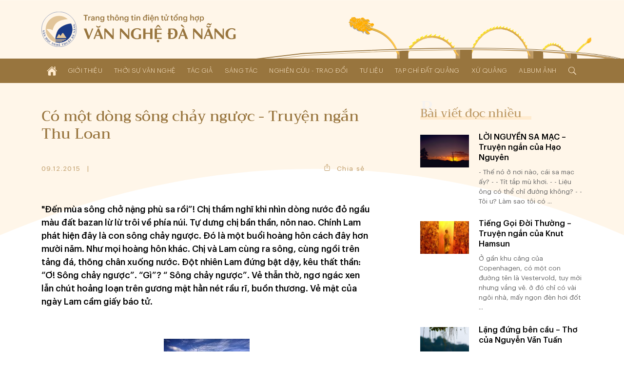

--- FILE ---
content_type: text/html; charset=UTF-8
request_url: http://www.vannghedanang.org.vn/co-mot-dong-song-chay-nguoc-truyen-ngan-thu-loan-2454.html
body_size: 32538
content:
<!DOCTYPE html>
<html lang="vi" xmlns="http://www.w3.org/1999/xhtml">
<head>
    
	<meta charset="UTF-8">
	
	<meta name="viewport" content="width=device-width, initial-scale=1, maximum-scale=1, user-scalable=0">
	<meta name="HandheldFriendly" content="true">
	<meta name="format-detection" content="telephone=no">
	<meta name="apple-mobile-web-app-capable" content="yes">
	<meta name="apple-mobile-web-app-status-bar-style" content="black">
	<meta name="robots" content="index,follow">
	<meta name="googlebot" content="index,follow,snippet">
	<meta name="author" content="Trang thông tin điện tử tổng hợp Văn Nghệ Đà Nẵng">
	<meta name="keywords" content="văn học, văn nghệ đà nẵng, nghệ thuật đà nẵng, nghệ sĩ đà nẵng">
	<meta name="description" content="Liên hiệp các Hội Văn học - Nghệ thuật thành phố Đà Nẵng">
	
	<meta property="og:rich_attachment" content="true">
	<meta property="og:type" content="website">
	<meta property="og:site_name" content="www.vannghedanang.org.vn">
	<meta property="og:url" content="http://www.vannghedanang.org.vn/co-mot-dong-song-chay-nguoc-truyen-ngan-thu-loan-2454.html">
	<meta property="og:title" content="Có một dòng sông chảy ngược - Truyện ngắn Thu Loan">
	<meta property="og:description" content="Liên hiệp các Hội Văn học - Nghệ thuật thành phố Đà Nẵng">
	<meta property="og:image" content="http://www.vannghedanang.org.vn/app/upload/post/2015-12-09/20151209151143_images.jpg">
	<meta property="og:image:alt" content="Có một dòng sông chảy ngược - Truyện ngắn Thu Loan">
	<meta property="og:image:type" content="image/jpeg">
	<meta property="og:image:width" content="176">
	<meta property="og:image:height" content="118">
	
	<link rel="canonical" href="http://www.vannghedanang.org.vn/co-mot-dong-song-chay-nguoc-truyen-ngan-thu-loan-2454.html">
	<link rel="alternate" hreflang="vi-vn" href="http://www.vannghedanang.org.vn/co-mot-dong-song-chay-nguoc-truyen-ngan-thu-loan-2454.html">
	<link rel="stylesheet" href="/core/common/css/A.vr.css.pagespeed.cf.594JAFnLg6.css">
	<link rel="stylesheet" href="/core/common/css/A.icons.css.pagespeed.cf.ZeEUZnzSzp.css">
	<link rel="stylesheet" href="/core/common/css/A.icons-outline.css.pagespeed.cf.uIh1EEM6C4.css">
	<link rel="stylesheet" href="/app/theme/default/css/A.style.css.pagespeed.cf.mxKr1DdXga.css">
	<link rel="stylesheet" href="/app/theme/default/css/A.style_240.css.pagespeed.cf.4H9Ni4DkAZ.css" media="(min-width:240px)">
	<style media="(min-width:480px)">.ui-props,.ui-props .items{align-items:center}.ui-props>*{width:auto}#post .content{grid-gap:5rem 3rem;grid-template-columns:1fr 1fr}#magazine .content{grid-gap:5rem 3rem;grid-template-columns:1fr 1fr}</style>
	<style media="(min-width:640px)">.ui-props .share{width:auto;text-align:center;padding:1em}#home .magazine{grid-gap:4rem 3rem;grid-template-columns:55% calc(45% - 3rem)}#home .magazine .ads{margin-top:4rem}#home .magazine .links{grid-column-start:1;grid-column-end:3}#home .sec-author{grid-template-columns:1fr 1fr}#home .sec-exchange .list{grid-gap:4rem 3rem;grid-template-columns:1fr 1fr}#post .content{grid-gap:5rem;grid-template-columns:1fr 1fr}#post-hoi-chuyen-nganh .content{grid-template-columns:1fr 1fr}#post-album .content{grid-template-columns:1fr 1fr}#single-album .gallery{column-count:2}</style>
	<style media="(min-width:768px)">.wrapper-text{width: calc(100% / 1.68);margin:0 auto}.layout-2 .sidebar{grid-template-columns:1fr 1fr}.layout-2 .sidebar .block:nth-of-type(n+2) {border-top:none;padding-top:0}.ui-head > :nth-child(1) {width:calc(100% - 15rem)}.ui-head > :nth-child(2) {width:12rem;margin-top:0}.ui-head .created{text-align:left}#header .cover{height:90%;width:60%;display:block}</style>
	<link rel="stylesheet" href="/app/theme/default/css/A.style_1024.css.pagespeed.cf.yEBZkL9Bs8.css" media="(min-width:1024px)">
	<style media="(min-width:1170px)">#home .sec-top{padding:4rem 0}#single-album .gallery{column-count:3}</style>
	
	<script>window.addEventListener('load',function(){window.Config=new(function(){this.base_rel=VR.Cookie.get('site-path');this.base_url=location.protocol+'//'+location.hostname+this.base_rel;this.core_rel=this.base_rel+'/core';this.cms_rel=this.base_rel+'/cms';this.cms_theme_rel=this.cms_rel+'/theme/'+VR.Cookie.get('cms-theme');this.app_rel=this.base_rel+'/app';this.app_theme_rel=this.app_rel+'/theme/'+VR.Cookie.get('site-theme');this.app_upload_rel=this.app_rel+'/upload';});});</script>
	<script>(function(global,factory){typeof exports==='object'&&typeof module!=='undefined'?module.exports=factory():typeof define==='function'&&define.amd?define(factory):(global.VR=factory());}(this,(function(){"use strict";var
version='1.1.0.1',license='VARA Inc',win=window,doc=win.document,body=doc.body||doc.documentElement,fail=[null,undefined],proto=Array.prototype,index=proto.indexOf,slice=proto.slice,concat=proto.concat,splice=proto.splice,$=function(selector,context){return new $.fn.init(selector,context);};$.fn=$.prototype={version:version,copyright:license};$.extend=$.fn.extend=function(){var args=arguments,obj=args[0]||{},len=args.length,i=1;if(len===i){obj=this;i--;}for(;i<len;i++){for(var prop in args[i]){obj[prop]=args[i][prop];if(typeof args[i][prop]==='function'){var pObj=obj[prop].prototype,pArgs=args[i][prop].prototype;if(pArgs!==undefined){for(var key in pArgs){pObj[key]=pArgs[key];}}}}}return obj;};$.extend({map:function(obj,callback){var len=obj.length,arr=[];var push=function(array){array.forEach(function(v){arr.push(v)})};for(var i=0;i<len;i++){if(isArray(obj[i]))push(this.map(obj[i],callback));else{var call=callback(obj[i],i);if(isArray(call))push(call);else if(fail.indexOf(call)<0)arr.push(call);}}return arr.length>0?arr:obj;},each:function(obj,callback){if(isArray(obj)){obj.forEach(function(item,i){callback(item,i)})}else{for(var key in obj){callback(key,obj[key])}}return obj;},merge:function(){var arg=arguments,len=arg.length;for(var i=1;i<len;i++){for(var k in arg[i]){arg[0][k]=arg[i][k];}}return arg[0];}});$.extend({is:function(value){return isElementObject(value)&&typeof value.selector!=='undefined';}});$.extend({toSlug:function(text,skipDirectorySeparator){[["\u0065\u0309","\u1EBB"],["\u0065\u0301","\u00E9"],["\u0065\u0300","\u00E8"],["\u0065\u0323","\u1EB9"],["\u0065\u0303","\u1EBD"],["\u00EA\u0309","\u1EC3"],["\u00EA\u0301","\u1EBF"],["\u00EA\u0300","\u1EC1"],["\u00EA\u0323","\u1EC7"],["\u00EA\u0303","\u1EC5"],["\u0079\u0309","\u1EF7"],["\u0079\u0301","\u00FD"],["\u0079\u0300","\u1EF3"],["\u0079\u0323","\u1EF5"],["\u0079\u0303","\u1EF9"],["\u0075\u0309","\u1EE7"],["\u0075\u0301","\u00FA"],["\u0075\u0300","\u00F9"],["\u0075\u0323","\u1EE5"],["\u0075\u0303","\u0169"],["\u01B0\u0309","\u1EED"],["\u01B0\u0301","\u1EE9"],["\u01B0\u0300","\u1EEB"],["\u01B0\u0323","\u1EF1"],["\u01B0\u0303","\u1EEF"],["\u0069\u0309","\u1EC9"],["\u0069\u0301","\u00ED"],["\u0069\u0300","\u00EC"],["\u0069\u0323","\u1ECB"],["\u0069\u0303","\u0129"],["\u006F\u0309","\u1ECF"],["\u006F\u0301","\u00F3"],["\u006F\u0300","\u00F2"],["\u006F\u0323","\u1ECD"],["\u006F\u0303","\u00F5"],["\u01A1\u0309","\u1EDF"],["\u01A1\u0301","\u1EDB"],["\u01A1\u0300","\u1EDD"],["\u01A1\u0323","\u1EE3"],["\u01A1\u0303","\u1EE1"],["\u00F4\u0309","\u1ED5"],["\u00F4\u0301","\u1ED1"],["\u00F4\u0300","\u1ED3"],["\u00F4\u0323","\u1ED9"],["\u00F4\u0303","\u1ED7"],["\u0061\u0309","\u1EA3"],["\u0061\u0301","\u00E1"],["\u0061\u0300","\u00E0"],["\u0061\u0323","\u1EA1"],["\u0061\u0303","\u00E3"],["\u0103\u0309","\u1EB3"],["\u0103\u0301","\u1EAF"],["\u0103\u0300","\u1EB1"],["\u0103\u0323","\u1EB7"],["\u0103\u0303","\u1EB5"],["\u00E2\u0309","\u1EA9"],["\u00E2\u0301","\u1EA5"],["\u00E2\u0300","\u1EA7"],["\u00E2\u0323","\u1EAD"],["\u00E2\u0303","\u1EAB"],["\u0045\u0309","\u1EBA"],["\u0045\u0301","\u00C9"],["\u0045\u0300","\u00C8"],["\u0045\u0323","\u1EB8"],["\u0045\u0303","\u1EBC"],["\u00CA\u0309","\u1EC2"],["\u00CA\u0301","\u1EBE"],["\u00CA\u0300","\u1EC0"],["\u00CA\u0323","\u1EC6"],["\u00CA\u0303","\u1EC4"],["\u0059\u0309","\u1EF6"],["\u0059\u0301","\u00DD"],["\u0059\u0300","\u1EF2"],["\u0059\u0323","\u1EF4"],["\u0059\u0303","\u1EF8"],["\u0055\u0309","\u1EE6"],["\u0055\u0301","\u00DA"],["\u0055\u0300","\u00D9"],["\u0055\u0323","\u1EE4"],["\u0055\u0303","\u0168"],["\u01AF\u0309","\u1EEC"],["\u01AF\u0301","\u1EE8"],["\u01AF\u0300","\u1EEA"],["\u01AF\u0323","\u1EF0"],["\u01AF\u0303","\u1EEE"],["\u0049\u0309","\u1EC8"],["\u0049\u0301","\u00CD"],["\u0049\u0300","\u00CC"],["\u0049\u0323","\u1ECA"],["\u0049\u0303","\u0128"],["\u004F\u0309","\u1ECE"],["\u004F\u0301","\u00D3"],["\u004F\u0300","\u00D2"],["\u004F\u0323","\u1ECC"],["\u004F\u0303","\u00D5"],["\u01A0\u0309","\u1EDE"],["\u01A0\u0301","\u1EDA"],["\u01A0\u0300","\u1EDC"],["\u01A0\u0323","\u1EE2"],["\u01A0\u0303","\u1EE0"],["\u00D4\u0309","\u1ED4"],["\u00D4\u0301","\u1ED0"],["\u00D4\u0300","\u1ED2"],["\u00D4\u0323","\u1ED8"],["\u00D4\u0303","\u1ED6"],["\u0041\u0309","\u1EA2"],["\u0041\u0301","\u00C1"],["\u0041\u0300","\u00C0"],["\u0041\u0323","\u1EA0"],["\u0041\u0303","\u00C3"],["\u0102\u0309","\u1EB2"],["\u0102\u0301","\u1EAE"],["\u0102\u0300","\u1EB0"],["\u0102\u0323","\u1EB6"],["\u0102\u0303","\u1EB4"],["\u00C2\u0309","\u1EA8"],["\u00C2\u0301","\u1EA4"],["\u00C2\u0300","\u1EA6"],["\u00C2\u0323","\u1EAC"],["\u00C2\u0303","\u1EAA"]].forEach(function(item){text=text.replace(item[0],item[1])});text=text.toLowerCase().replace(/à|á|ạ|ả|ã|â|ầ|ấ|ậ|ẩ|ẫ|ă|ằ|ắ|ặ|ẳ|ẵ/gi,"a").replace(/ò|ó|ọ|ỏ|õ|ô|ồ|ố|ộ|ổ|ỗ|ơ|ờ|ớ|ợ|ở|ỡ/gi,"o").replace(/è|é|ẹ|ẻ|ẽ|ê|ề|ế|ệ|ể|ễ/gi,"e").replace(/ù|ú|ụ|ủ|ũ|ư|ừ|ứ|ự|ử|ữ/gi,"u").replace(/ì|í|ị|ỉ|ĩ/gi,"i").replace(/ỳ|ý|ỵ|ỷ|ỹ/gi,"y").replace(/đ/gi,"d").replace(/[^a-z0-9\/]/g,"-").replace(/^\-+|\-+$/g,"");if(skipDirectorySeparator!==true)text=text.replace(/\//g,"-");return text.replace(/-+/g,"-");},toTime:function(value,returnType){var s,j,date,time,rep;value=decodeURIComponent(value).trim();if(value.indexOf('/')>0){s='/';j='-';}else{s='-';j='/';}date=value.split(' ');time=date.length>1?date[1]:'';date=date[0].split(s);date.reverse();switch(returnType.trim()){case'date':rep=date.join(j);break;case'time':rep=time;break;default:rep=date.join(j)+(time?' '+time:'');}return rep;},toNumber:function(value,json){var string=value.toString(),minus=string.substr(0,1),decimal=',',currency='',pattern=/(\d+)(\d{3})/,int,float,separator;if(json!==undefined){if(json.decimal==='.')decimal=json.decimal;if(json.currency!==undefined)currency=' '+json.currency;}separator=decimal===','?'.':',';string=string.replace(/[+-]/g,'').split('.');int=string[0].toString();while(pattern.test(int)){int=int.replace(pattern,'$1'+separator+'$2');}float='';if(string.length>1){float=decimal+string[1];if(json!==undefined&&!isNaN(json.decimalPoint)){if(float.substr(1).length>json.decimalPoint){float=float.substr(1);float=Number('0.'+float);float=float.toFixed(json.decimalPoint);float=float!==0?decimal+float.toString().substr(2):''}}}value=int+float;if(value!==''){value+=currency;if(minus==='-')value=minus+value;}return value;},toStyle:function(styleJson){var rep=[];for(var k in styleJson){rep.push(k+':'+styleJson[k]);}return rep.join(';');}});$.extend({copy:function(element){var tmp=$.create('textarea').css({width:0,height:0,overflow:'hidden'}).add(body);tmp.val($(element).val())[0].select();doc.execCommand('copy');tmp.remove();},create:function(tagName){return this(doc.createElement(tagName))},event:function(){var args=arguments,obj=args[0];if(isPlainObject(obj)){$(obj.element).on(obj.event,function(){load(obj.attribute);})}else isString(obj)?load(obj):load();function load(attr){args=slice.call(args,(typeof attr==='undefined'?0:1));args.forEach(function(array){obj=typeof attr==='undefined'?$(array[0]):$('['+attr+'*='+array[0]+']');for(var key in array[1]){obj.on(key.toString(),array[1][key])}});}},});$.extend({Form:function(selector){var elements=selector===undefined?$('body [name]'):$('[name]',isString(selector)?$(selector):selector),data=[];elements.map(function(element){var elm=$(element),tag=element.tagName.toLowerCase(),name=elm.attr('name'),value,type;if(tag==='select')value=elm.child().length>0?elm.val():'';else{value=elm.val();if(tag==='input'){type=elm.attr('type');if(type==='radio'||type==='checkbox'){if(!element.checked)value=null;}}}if(value!==null){data.push({name:name,value:encodeURIComponent(value)});}});return{data:data,add:function(name,value){data.push({name:name,value:encodeURIComponent(value)})},set:function(name,value){var exist=data.some(function(item,i){if(item.name===name){data.splice(i,1,{name:name,value:encodeURIComponent(value)});return true;}});if(!exist)this.add(name,value);},has:function(name){return data.some(function(item){return item.name===name;})},get:function(name){var value='';data.some(function(item){if(item.name===name||item.name.substr(0,item.name.indexOf('['))===name){value=decodeURIComponent(item.value).trim();return true;}});return value;},getAll:function(name){var values=[];data.map(function(item){if(item.name===name||item.name.substr(0,item.name.indexOf('['))===name){values.push(decodeURIComponent(item.value));}});return values;},remove:function(name){data.some(function(item,i){if(item.name===name){data.splice(i,1);return true;}});},names:function(){return data.map(function(item){return item.name});},values:function(){return data.map(function(item){return decodeURIComponent(item.value)});},params:function(notEmpty){var query=[];data.map(function(item){var param=item.name+'='+item.value;if(notEmpty===true){if(item.value!=='')query.push(param);}else query.push(param);});return query.join('&');},isEmpty:function(){return!this.values().some(function(value){return value!=='';})}}},Popup:function(obj){var
wait=null,time=(new Date()).getTime(),id=obj.id!==undefined?obj.id:'',timeout=obj.timeout!==undefined?obj.timeout:0,duration=obj.duration!==undefined?obj.duration:0.35,eventExit=obj.eventExit!==undefined?obj.eventExit:true,proto={id:'VRLightBox-'+time,init:function(){var self=this,backId='#'+this.id,backCss=[],foreClass='.VRLightBoxFore-'+time,foreCss=[],css,tag,value;var cssPush=function(target,obj){for(var key in obj){value=obj[key];if(isArray(value)){value.forEach(function(item){target.push(key+':'+item);})}else target.push(key+':'+value)}};var backCssObj={"width":"100%","height":"100%","background":"rgba(0,0,0,.4)","display":["flex","-webkit-flex"],"align-items":"center","-webkit-align-items":"center","justify-content":"center","-webkit-justify-content":"center","position":"fixed","top":0,"left":0,"opacity":0,"transition":(duration/1.5)+"s","z-index":999};if(obj.backCss!==undefined){backCssObj=$.merge(backCssObj,obj.backCss);}cssPush(backCss,backCssObj);var foreCssObj={"width":'auto',"height":'auto',"max-width":'100%',"max-height":'100vh',"overflow":'auto',"display":"inline-block","background":'#fff',"border-radius":'3px',"box-shadow":'0 5px 20px rgba(0,0,0,0.1)',"position":'relative',"opacity":0,"transition":duration+"s ease-out","transform":"scale3d(0.1,0.1,0.1)","-webkit-transform":"scale3d(0.1,0.1,0.1)"};if('foreCss'in obj){foreCssObj=$.merge(foreCssObj,obj.foreCss);}cssPush(foreCss,foreCssObj);css=backId+' {'+backCss.join(';')+'}'+backId+'[show] {'+'opacity: 1'+'}'+backId+' > '+foreClass+'{'+foreCss.join(';')+'}'+backId+' > '+foreClass+'[show] {'+'opacity: 1;'+'transform: scale3d(1,1,1);'+'-webkit-transform: scale3d(1,1,1);'+'}';tag=$.create('div').attr('id',this.id).add();$.create('style').html(css).add(tag);var div=$.create('div').class(foreClass.substr(1)).add(tag);if(id)div.attr('id',id);if(isObject(obj.content))obj.content.add(div);else div.html(obj.content);if(eventExit){tag.click(function(e){if(this.isEqualNode(e.target)){self.exit()}});}if(isFunction(obj.onCallback))obj.onCallback();var show=function(){document.activeElement.blur();tag.attr('show',1);$(foreClass,tag).attr('show',1);$(foreClass,tag).css({"transform":"none","-webkit-transform":"none"});if(timeout>0){wait=setTimeout(function(){self.exit();},timeout*1000);}if(isFunction(obj.inCallback)){obj.inCallback();}};if(duration===0)show();else setTimeout(function(){show()},10);},exit:function(callback){var box=$('#'+this.id);if(box.has()){box.remove();if(wait)clearTimeout(wait);if(isFunction(callback))callback();else{if(isFunction(obj.outCallback))obj.outCallback();}}}};proto.init();return proto;},Query:{data:(function(){var query=location.search.trim();if(query==='')return[];else{var data=[];query=query.substr(1).split('&');query.forEach(function(param){param=param.split('=');data.push({"name":param[0],"value":param[1]})});return data;}}()),get:function(name,all){var values=[],value=null;this.data.some(function(item){if(item.name===name){value=item.value;if(all===true)values.push(value);else return true;}});if(all===true)return values.length>0?values:null;else return value;},has:function(name){return this.get(name)!==null;},add:function(name,value){this.data.push({"name":name,"value":value})},set:function(name,value){if(!this.has(name)){this.data.push({"name":name,"value":value});}else{this.data.some(function(item){if(item.name===name){if(value!==null){item.value=value;return true;}}})}},remove:function(name,value){var self=this;this.data.some(function(item,i){if(item.name===name){if(value!==undefined){if(item.value===value){self.data.splice(i,1);return true;}}else self.data.splice(i,1);}});},removeIncludes:function(name,value){var items=[];this.data.forEach(function(item){if(!item.name.includes(name)){if(value!==undefined){if(item.value!==value){items.push(item);}}else items.push(item);}});this.data=items;},params:function(){var param=[];this.data.forEach(function(item){param.push(item.name+'='+item.value);});return param.join('&');},assign:function(){location.assign(this.data.length>0?'?'+this.params():location.pathname);}},Parse:{number:function(string,decimal_separator,decimal_length){var decimal=decimal_separator=='.'?'.':',',separator=decimal==','?'.':',',match=string.toString().match(new RegExp('^[+-]?(\\d{1,3}(\\'+separator+'\\d{3,})+|\\d+)(\\'+decimal+'\\d+)?','g'));if(match&&match!='+'&&match!='-'){match=Number(match.toString().replace(new RegExp('\\'+separator,'g'),'').replace(decimal,'.'));if(!isNaN(decimal_separator))match=match.toFixed(decimal_separator);if(!isNaN(decimal_length))match=match.toFixed(decimal_length);}else match=null;return match;},integer:function(string){var v=string.toString().match(/[+-]?\d+/g);return v&&v!=='+'&&v!=='-'?Number(v.join('')):null;},letter:function(string){var v=string.match(/[a-zA-Z]/g);return v?v.join(''):null;},specialChars:function(string){var v=string.match(/[^a-zA-Z0-9]/g);return v?v.join(''):null;},style:function(string){var obj={},items=string.split(';');items.map(function(item){if(item.trim()!==''){item=item.split(':');obj[item[0].trim()]=item[1].trim();}});return obj;}},Entry:{date:function(e,dateFormat){var elm=e.target,key=e.keyCode,value=elm.value,valueDigit=(value.match(/\d/g)||[]).slice(0,10).join(''),format=(dateFormat||'dd/mm/yyyy').toLowerCase(),formatItems=format.split(/[^ymd]/g),formatSeparator=format.match(/[^ymd]/g).slice(0,1).toString();if(![8,46].includes(key)){var dateItems=[];formatItems.map(function(item){dateItems.push(valueDigit.substr(dateItems.join('').length,item.length))});elm.value=dateItems.join(formatSeparator);}},time:function(e){var elm=e.target,key=e.keyCode,value=elm.value,items=(value.match(/\d/g)||[]).slice(0,6),length=items.length,digit=items.join(''),timeString='';if(![8,46].includes(key)){items.map(function(item,i){timeString+=item;if(i<length-1&&i%2===1)timeString+=':';var pair=parseInt(digit.slice(i-1,i+1));if(i===1&&pair>23)timeString='';else if((i===3||i===5)&&pair>59)timeString=timeString.substr(0,i);});}elm.value=timeString;},slug:function(e){var elm=e.target,value=elm.value;elm.value=$.toSlug(value);},letter:function(e){var elm=e.target,value=elm.value;value=value.match(/[^a-zA-Z]/g);value=value?value.join(''):'';elm.value=value;},number:function(e,options){var element=e.target,decimal=options!=undefined&&options.decimal=='.'?'.':',',match=element.value.match(new RegExp('[\\+\\-0-9\\'+decimal+']','g')),position=element.selectionStart,key=e.keyCode,value,str;if(key==8||key==46){value=match?match.join('').replace(decimal,'.'):'';if(value!=''&&position>=element.value.length){if(options!=undefined&&options.currency!=undefined)value=value.substr(0,value.length-1);if(value.substr(value.length-1)=='.')value=value.substr(0,value.length-1);}}else{value=match?match.join(''):'';str=value.match(new RegExp('[\\'+decimal+']','g'));if(str){if(str.length==1){if(value.substr(value.length-1)!=decimal){var thousand=decimal==','?'.':',';value=value.match(new RegExp('^[+-]?(\\d{1,3}(\\'+thousand+'\\d{3,})+|\\d*)(\\'+decimal+'\\d+)?','g'));if(value&&value!='-'&&value!='+')value=value.toString().replace(new RegExp('\\'+thousand,'g'),'').replace(decimal,'.');}}else value=$.Parse.number(value,decimal);}}if(options!==undefined&&(options.vMin!==undefined||options.vMax!==undefined||options.vDefault!==undefined)){str=match?match.join(''):'';if(str.substr(str.length-1)!==decimal){str=Number(str.replace(decimal,'.'));if(options.vMin!==undefined&&str<options.vMin)value=options.vMin;if(options.vMax!==undefined&&str>options.vMax)value=options.vMax;if(options.vDefault!==undefined)value=options.vDefault;}}value=value.toString();if(value.match(/^0[1-9]/))value=0;else if(value.match(/^00/))value=0;element.value=value!='-'&&value!='+'?$.toNumber(value,options):value;},integer:function(e,options){var elm=e.target,value=elm.value,match;match=value.match(/[\+\-\d]/g);match=match?$.Parse.integer(match.join('')):'';match=match=='00'?0:match;if(options!=undefined){value=match;if(options.vMin!=undefined&&match<options.vMin)value=options.vMin;if(options.vMax!=undefined&&match>options.vMax)value=options.vMax;if(options.vDefault!=undefined)value=options.vDefault;elm.value=value;}else elm.value=!isNaN(value)?match:'';}},Cookie:{get:function(name){name=name+"=";var cookies=decodeURIComponent(document.cookie).split(';'),length=cookies.length,char,i;for(i=0;i<length;i++){char=cookies[i];while(char.charAt(0)==' '){char=char.substring(1);}if(char.indexOf(name)==0){return char.substring(name.length,char.length);}}return'';},set:function(name,value,expireDays){var expires='';if(!isNaN(expireDays)&&expireDays!==0){var date=new Date();date.setTime(date.getTime()+(expireDays*24*60*60*1000));expires=';expires='+date.toUTCString();}document.cookie=name+'='+value+expires+';path=/';},has:function(name){return this.get(name)!=='';},remove:function(){var args=slice.call(arguments);args.forEach(function(cookie){this.set(cookie,'',-1);}.bind(this));}},String:{addslashes:function(string){return string.replace(/(["'])/g,'\\$1')}},Base64:{key:"ABCDEFGHIJKLMNOPQRSTUVWXYZabcdefghijklmnopqrstuvwxyz0123456789+/=",encode:function(input){var output="";var chr1,chr2,chr3,enc1,enc2,enc3,enc4;var i=0;input=Base64._utf8_encode(input);while(i<input.length){chr1=input.charCodeAt(i++);chr2=input.charCodeAt(i++);chr3=input.charCodeAt(i++);enc1=chr1>>2;enc2=((chr1&3)<<4)|(chr2>>4);enc3=((chr2&15)<<2)|(chr3>>6);enc4=chr3&63;if(isNaN(chr2)){enc3=enc4=64;}else if(isNaN(chr3)){enc4=64;}output=output+this.key.charAt(enc1)+this.key.charAt(enc2)+this.key.charAt(enc3)+this.key.charAt(enc4);}return output;},decode:function(input){var output="",i=0,chr1,chr2,chr3,enc1,enc2,enc3,enc4;input=input.replace(/[^A-Za-z0-9\+\/\=]/g,"");while(i<input.length){enc1=this.key.indexOf(input.charAt(i++));enc2=this.key.indexOf(input.charAt(i++));enc3=this.key.indexOf(input.charAt(i++));enc4=this.key.indexOf(input.charAt(i++));chr1=(enc1<<2)|(enc2>>4);chr2=((enc2&15)<<4)|(enc3>>2);chr3=((enc3&3)<<6)|enc4;output=output+String.fromCharCode(chr1);if(enc3!=64){output=output+String.fromCharCode(chr2);}if(enc4!=64){output=output+String.fromCharCode(chr3);}}output=Base64._utf8_decode(output);return output;},_utf8_encode:function(string){string=string.replace(/\r\n/g,"\n");var utftext="";for(var n=0;n<string.length;n++){var c=string.charCodeAt(n);if(c<128){utftext+=String.fromCharCode(c);}else if((c>127)&&(c<2048)){utftext+=String.fromCharCode((c>>6)|192);utftext+=String.fromCharCode((c&63)|128);}else{utftext+=String.fromCharCode((c>>12)|224);utftext+=String.fromCharCode(((c>>6)&63)|128);utftext+=String.fromCharCode((c&63)|128);}}return utftext;},_utf8_decode:function(utftext){var string="",i=0,c,c1,c2;c=c1=c2=0;while(i<utftext.length){c=utftext.charCodeAt(i);if(c<128){string+=String.fromCharCode(c);i++;}else if((c>191)&&(c<224)){c1=utftext.charCodeAt(i+1);string+=String.fromCharCode(((c&31)<<6)|(c1&63));i+=2;}else{c1=utftext.charCodeAt(i+1);c2=utftext.charCodeAt(i+2);string+=String.fromCharCode(((c&15)<<12)|((c1&63)<<6)|(c2&63));i+=3;}}return string;}}});var init=$.fn.init=function(selector,context){var tag=this,i=0;if(typeof context==='undefined')context=document;if(isString(selector)){var push=function(element){var items=slice.call(element.querySelectorAll(selector.trim()));items.forEach(function(item){tag[i]=item;i++;});};if(isElementObject(context)){var len=context.length,j=0;for(;j<len;j++)push(context[j]);}else push(context)}else if(isArray(selector)){selector.forEach(function(item){tag[i]=item;i++;})}else if(isObject(selector)){tag[0]=selector;i=1;}if($.is(selector))return selector;else{tag.length=i;tag.context=context;tag.selector=selector;return tag;}};init.prototype=$.fn;$.each({tag:function(e){return e.tagName;},no:function(e){return index.call(e.parentNode.children,e);},inWidth:function(e){return e.clientWidth;},outWidth:function(e){var css=window.getComputedStyle(e);return e.offsetWidth+parseInt(css.getPropertyValue('margin-left'))+parseInt(css.getPropertyValue('margin-right'));},inHeight:function(e){return e.clientHeight;},outHeight:function(e){var css=window.getComputedStyle(e);return e.offsetHeight+parseInt(css.getPropertyValue('margin-top'))+parseInt(css.getPropertyValue('margin-bottom'));}},function(name,fn){$.fn[name]=function(){var data=this.map(function(element){return fn(element);});return data.length===1?data[0]:data;}});$.each({width:function(e,value){if(value===undefined)return e.offsetWidth;else $(e).css('width',value)},height:function(e,value){if(value===undefined)return e.offsetHeight;else $(e).css('height',value)},left:function(e,value){if(value===undefined)return e.offsetLeft;else $(e).css('left',value)},top:function(e,value){if(value===undefined)return e.offsetTop;else $(e).css('top',value)},rollTop:function(e,value){if(value===undefined)return e.scrollTop;else e.scrollTop=$.Parse.integer(value);},rollLeft:function(e,value){if(value===undefined)return e.scrollLeft;else e.scrollLeft=value;},rollWidth:function(e,value){if(value===undefined)return e.scrollWidth;else e.scrollWidth=value;},checked:function(e,value){if(value===undefined)return e.checked;else e.checked=value}},function(name,fn){$.fn[name]=function(value){var data=this.map(function(element){value=value!==undefined&&isNumber(value)?value+'px':value;return fn(element,value)});return data.length===1?data[0]:data;}});$.each({html:function(element,value){if(value===undefined)return element.innerHTML;else element.innerHTML=value;},outHtml:function(element,value){if(value===undefined)return element.outerHTML;else element.outerHTML=value;},val:function(element,value){var tag=element.tagName.toLowerCase(),tags=['input','textarea','select'];if(tags.includes(tag)){if(value===undefined){var val='';switch(tag){case'input':case'textarea':val=element.value;break;case'select':var selected=element.options[element.selectedIndex];if(typeof selected!=='undefined')val=selected.value;break;default:val=element.textContent;}return val;}else{switch(tag){case'input':case'textarea':element.value=value;break;case'select':var len=element.options.length;for(var i=0;i<len;i++){if(element.options[i].value===value){element.selectedIndex=i;break;}}break;default:element.textContent=value;}}}else{if(value===undefined)return element.innerText;else element.innerText=value;}},},function(name,fn){$.fn[name]=function(value){var data=this.map(function(element){return fn(element,value)});return isArray(data)&&data.length===1?data[0]:data;}});$.each({add:function(element,context){if(isElementObject(context)){context.map(function(item){item.appendChild(element);})}else{var con=isObject(context)?context:document.body;con.appendChild(element)}},remove:function(element,context){if(context===undefined)element.parentNode.removeChild(element);else{if(isElementObject(context)){context.map(function(elm){elm.removeChild(element);})}else{var con=isObject(context)?context:document.body;con.removeChild(element)}}}},function(name,fn){$.fn[name]=function(context){return this.map(function(element){return fn(element,context)});}});$.each({before:function(element,target,isNode){var context=isNode===true?target.parentNode:target.parentElement;if(isObject(context))context.insertBefore(element,target);else context.appendChild(element);},after:function(element,target,isNode){var context=target.parentNode;target=isNode===true?target.nextSibling:target.nextElementSibling;if(isObject(target))context.insertBefore(element,target);else context.appendChild(element);}},function(name,fn){$.fn[name]=function(target,isNode){return this.map(function(element){if(isElementObject(target)){target.map(function(item){fn(element,item,isNode)})}else fn(element,target,isNode)})}});$.each({next:function(element,isNode){return isNode===true?element.nextSibling:element.nextElementSibling;},prev:function(element,isNode){return isNode===true?element.previousSibling:element.previousElementSibling;}},function(name,fn){$.fn[name]=function(isNode){var data=this.map(function(elm){return fn(elm,isNode)});return isArray(data)?$(data):null;}});$.fn.extend({map:function(callback){var script=callback.toString().replace(/[\s\t\r\n]/g,''),args=script.slice(script.indexOf('(')+1,script.indexOf(')')).split(',').length;return $.map(this,function(element,index){return callback.apply(this,args===2?[element,index]:[element])}.bind(this));},has:function(){return this.length>0;},arr:function(){var data=[],length=this.length;for(var i=0;i<length;i++)data.push(this[i])
return data;},clone:function(deep){return $(this.map(function(elm){return elm.cloneNode(deep)}))},contain:function(element){return this.arr().includes(element);},parent:function(level,isElement){if(typeof level==='undefined'||!isNumber(level)||level<1)level=1;return $(this.map(function(element){var i=0;while(i<level){i++;element=isElement===true?element.parentElement:element.parentNode;}return element;}));},parentUntil:function(selector){var targetElements=$(selector),data=this.map(function(element){while(!targetElements.contain(element)){element=element.parentElement;}return element;});return isArray(data)?$(data):null;},replace:function(element,context){element=isElementObject(element)?element[0]:element;return this.map(function(el){if(context===undefined)el.parentNode.replaceChild(element,el);else context.replaceChild(element,el)})},first:function(){return $(this[0]);},last:function(){return $(this[this.length-1]);},node:function(index){return this.map(function(element){var nodes=slice.call(element.childNodes);return index!==undefined&&!isNaN(index)?nodes[index]:nodes;})},child:function(index){var tags=this.map(function(element){var child=slice.call(element.children);if(!isNaN(index))return child[index];else return child;});return isArray(tags)?$(tags):[];},firstChild:function(){return this.child(0)},lastChild:function(){return this.child(this.child().length-1)},on:function(event,method,useCapture){return this.map(function(element){var capture=false;if(isString(event)){if(typeof useCapture!=='undefined')capture=useCapture;element.addEventListener(event,method,capture);}else{if(isPlainObject(event)){for(var key in event){key=key.toLowerCase();method=event[key];if(isPlainObject(method)){capture=method.capture;method=method.method;}element.addEventListener(key,method,capture)}}}});},off:function(event,method,useCapture){return this.map(function(element){var capture=false;if(isString(event)){if(typeof useCapture!=='undefined')capture=useCapture;element.removeEventListener(event,method,capture);}else{if(isPlainObject(event)){for(var key in event){key=key.toLowerCase();method=event[key];if(isPlainObject(method)){capture=method.capture;method=method.method;}element.removeEventListener(key,method,capture)}}}});},css:function(name,value){var priority=null;if(isPlainObject(name)){return this.map(function(element){for(var key in name){if(isArray(name[key])){value=name[key][0];priority=name[key][1];}else value=name[key];element.style.setProperty(key,value,priority)}})}else if(typeof value!=='undefined'&&isString(name)){if(isArray(value)){priority=value[1];value=value[0];}return this.map(function(element){element.style.setProperty(name,value,priority)})}else{var isArrayName=isArray(name),data=this.map(function(element){var css=window.getComputedStyle(element);if(isArrayName){var val=[];name.forEach(function(item){val.push(css.getPropertyValue(item.trim()))});return val;}else return css.getPropertyValue(name);});return isArray(data)&&data.length===1?data[0]:data;}},removeCss:function(){var args=slice.call(arguments);return this.map(function(element){var css=element.style;args.forEach(function(arg){css.removeProperty(arg)});if(css.length===0){$(element).removeAttr('style');}});},attr:function(name,value){var isObj=isPlainObject(name);if(isObj||(typeof value!=='undefined'&&isString(name))){return this.map(function(element){if(isObj){for(var key in name)element.setAttribute(key,name[key])}else element.setAttribute(name,value);});}else{var data=this.map(function(element){if(typeof name==='undefined'){var json={},items=element.attributes,length=items.length;for(var i=0;i<length;i++){json[items[i].name]=items[i].value;}return json;}else{if(isArray(name)){var val=[];name.forEach(function(item){val.push(element.getAttribute(item.trim()))});return val;}else return element.getAttribute(name);}});if(isArray(data))return data.length===1?data[0]:data;else return null;}},hasAttr:function(name){if(!this.has())return false;else return this.map(function(element){if(element.nodeType===1)return element.hasAttribute(name);}).indexOf(false)<0;},removeAttr:function(){var args=slice.call(arguments);this.map(function(element){if(args.length>0){args.forEach(function(arg){element.removeAttribute(arg.trim())});}else{var items=element.attributes;while(items.length>0)element.removeAttribute(items[0].name)}});return this;},toggleAttr:function(name,value){this.map(function(element){if(isObject(name)){for(var key in name){if(element.hasAttribute(key))element.removeAttribute(key);else element.setAttribute(key,name[key]);}}else{if(element.hasAttribute(name))element.removeAttribute(name);else element.setAttribute(name,value);}});return this;},class:function(value){var data=this.map(function(element){if(typeof value==='undefined')return element.className.trim();else element.setAttribute('class',value);});return isArray(data)&&data.length===1?data[0]:data;},addClass:function(args){args=slice.call(arguments);return this.map(function(element){args.forEach(function(arg){element.classList.add(arg)})});},hasClass:function(value){return this.map(function(element){return element.classList.contains(value);}).indexOf(false)<0;},removeClass:function(args){args=slice.call(arguments);return this.map(function(element){args.forEach(function(arg){element.classList.remove(arg)})});},removeClassIncludes:function(value){return this.map(function(element){var items=slice.call(element.classList);items.forEach(function(item){if(item.includes(value))element.classList.remove(item);})})},toggleClass:function(args){args=slice.call(arguments);return this.map(function(element){args.forEach(function(arg){element.classList.toggle(arg)})});}});$.each(('load resize scroll '+'click dblclick contextmenu '+'blur focus focusin focusout '+'keydown keypress keyup '+'mousedown mouseup mousemove mouseover mouseout mouseenter mouseleave '+'change input select submit '+'touchstart touchend touchcancel').split(' '),function(name){name=name.trim();$.fn[name]=function(method,useCapture){return this.on(name,method,useCapture);}});return $;})));function isType(type,value){return typeof value===type}function isTrue(value){return value===true}function isFalse(value){return value===false}function isString(value){return isType('string',value)}function isNumber(value){return isType('number',value)}function isBoolean(value){return isType('boolean',value)}function isFunction(value){return isType('function',value)}function isObject(value){return isType('object',value)&&value!==null;}function isNull(value){return value===null}function isEmpty(value){return value===null||value.toString().trim()==='';}function isArray(value){return Array.isArray(value)}function isPlainObject(value){if(Object.prototype.toString.call(value)!=='[object Object]'){return false;}else{var proto=Object.getPrototypeOf(value);return proto===null||proto===Object.prototype;}}function isElementObject(value){if(isObject(value)){var prop=value.hasOwnProperty('length'),length=value.length;if(prop&&length>0){var i=0;while(i<length){if(Object.prototype.toString.call(value[i]).indexOf('[object HTML')>0)return false;i++;}return true;}}return false;}function isJson(value){try{JSON.parse(value);}catch(e){return false;}return true;}function isDigit(value){var pattern=/^\d+$/;return pattern.test(value.trim())}function isEmail(value){var pattern=/^\w+([\.-]?\w+)*@\w+([\.-]?\w+)*(\.\w{2,3})+$/;return pattern.test(value.trim());}function isPhone(value){var pattern=/^[0-9\s\(\)\-\+]+$/;return pattern.test(value.trim());}function isUrl(value){var pattern=/^http(s)?:\/\/[\w|\-.]+(\.[a-z]{2,})+(.*)?$/i;return pattern.test(value);}function isDate(value,international){var pattern=international===true?/^(\d{4})-(0[0-9]|1[0-2])-((0|1|2)[0-9]|3[0-1])$/:/^((0|1|2)[0-9]|3[0-1])\/(0[0-9]|1[0-2])\/(\d{4})$/;return pattern.test(value);}function isTime(value){var pattern=/^(0[0-9]|1[0-9]|2[0-3]):(0[0-9]|[1-5][0-9]):(0[0-9]|[1-5][0-9])$/;return pattern.test(value);}FormData.prototype.isEmpty=function(){return!Array.from(this.entries()).some(function(pair){return pair[1]!=='';})};FormData.prototype.params=function(not_empty_state){var query=[],pairs=Array.from(this.entries());pairs.forEach(function(p){var name=p[0],value=p[1],pair=name+'='+value;if(not_empty_state===true){if(value!==''){query.push(pair);}}else query.push(pair);});return query.join('&');};if(!String.prototype.hasOwnProperty('htmlSpecialChars')){String.prototype.htmlSpecialChars=function(){return this.replace(/&/g,'&amp;').replace(/'/g,'&apos;').replace(/"/g,'&quot;').replace(/\\/g,'\\\\').replace(/</g,'&lt;').replace(/>/g,'&gt;').replace(/\u0000/g,'\\0');}}Object.defineProperty(Array.prototype,'chunk',{value:function(chunkSize){var array=this;return[].concat.apply([],array.map(function(elem,i){return i%chunkSize?[]:[array.slice(i,i+chunkSize)];}));}});function loading(){var id='#vr-loading',css=id+' span {'+'width: 16px;'+'height: 16px;'+'background: #fff;'+'border-radius: 50%;'+'float: left;'+'margin: 0 7px;'+'display: inline-block;'+'transform: scale(0);'+'-webkit-transform: scale(0);'+'animation-name: ajax-loading-zoom;'+'animation-duration: 1.2s;'+'animation-iteration-count: infinite;'+'}'+id+' span:nth-child(1) {animation-delay: .2s}'+id+' span:nth-child(2) {animation-delay: .4s}'+id+' span:nth-child(3) {animation-delay: .6s}'+'@keyframes ajax-loading-zoom {'+'0% {'+'transform: scale(0);'+'-webkit-transform: scale(0);'+'}'+'50% {'+'transform: scale(1);'+'-webkit-transform: scale(1);'+'}'+'100% {'+'transform: scale(0);'+'-webkit-transform: scale(0);'+'}'+'}'+'@-webkit-keyframes ajax-loading-zoom {'+'0% {'+'transform: scale(0);'+'-webkit-transform: scale(0);'+'}'+'50% {'+'transform: scale(1);'+'-webkit-transform: scale(1);'+'}'+'100% {'+'transform: scale(0);'+'-webkit-transform: scale(0);'+'}'+'}';if(!VR(id).has()){return VR.Popup({id:id.substr(1),foreCss:{"box-shadow":'none',"background":'transparent'},duration:0,eventExit:false,content:'<style>'+css+'</style>'+'<div><span></span><span></span><span></span></div>'});}}function ajax(obj){var get=function(value,defaultValue){return value===undefined?defaultValue:value},has=function(value){return value!==undefined},http=new XMLHttpRequest(),data=get(obj.data,null),success=get(obj.success,function(){});http.open(get(obj.method,data?'post':'get'),obj.url,get(obj.async,true));if(has(obj.timeout))http.timeout=obj.timeout;if(has(obj.mimeType))http.overrideMimeType(obj.mimeType);if(has(obj.on)){var on=obj.on;for(var event in on){http.addEventListener(event,on[event]);}}if(has(obj.upload)){var upload=obj.upload;for(var event in upload){http.upload.addEventListener(event,upload[event])}}if(has(obj.credentials))http.withCredentials=obj.credentials;var params=[];if(isPlainObject(data)){for(event in data)params.push(event+'='+data[event]);data=params.join('&');}if(isArray(data)){data.forEach(function(item,i){params.push(i+'='+item)});data=params.join('&');}if(isString(data)){var type=has(obj.dataType)&&isString(obj.dataType)?obj.dataType:'application/x-www-form-urlencoded;charset=utf-8';http.setRequestHeader("Content-type",type);}if(has(obj.header)){var header=obj.header;for(var item in header){http.setRequestHeader(item,header[item]);}}if(has(obj.call)){if(isFunction(obj.call))obj.call(http);}http.send(data);http.onreadystatechange=function(){var state=this.readyState,status=this.status;if(has(obj.state)){var ready=obj.state,readyName;switch(state){case 0:readyName='unsent';break;case 1:readyName='opened';break;case 2:readyName='headers_received';break;case 3:readyName='loading';break;default:readyName='done';}if(isFunction(ready[readyName]))ready[readyName](this);}if(state===4){var response=this.responseText;if(has(obj.response)){switch(obj.response.toLowerCase()){case'url':response=this.responseURL;break;case'xml':response=this.responseXML;break;}}if(status===200)success(response,this);else{if(has(obj.error)){var error=obj.error;if(isFunction(error))error(this);else{if(has(error[status]))error[status](this);}}}}if(has(obj.stateCallback))obj.stateCallback(this);};return http;}function mes(text,obj){obj=obj!==undefined?obj:{};var color=obj.color!==undefined?obj.color:'red',align=obj.align!==undefined?obj.align:'center',margin=obj.margin!==undefined?obj.margin:'50px',timeout=obj.timeout!==undefined?obj.timeout:10,duration=obj.duration!==undefined?obj.duration:.15,overflow=obj.overflow!==undefined?obj.overflow:'auto',closeSizeIn=obj.closeSizeIn!==undefined?obj.closeSizeIn:'30%',closeSizeOut=obj.closeSizeOut!==undefined?obj.closeSizeOut:null,closeLineWidth=obj.closeLineWidth!==undefined?obj.closeLineWidth:'1px',closeLineColor=obj.closeLineColor!==undefined?obj.closeLineColor:'#000',closeDisplay=obj.closeDisplay!==undefined?obj.closeDisplay:true,random=(new Date()).getTime(),boxClose='.mes-close-'+random,boxContent='.mes-content-'+random;var margin_array,margin_n_h,margin_n_v,margin_u_h,margin_u_v;if(margin!==0){margin_array=margin.split(' ');if(margin_array.length>1){margin_n_h=margin_array[1];margin_n_v=margin_array[0];}else margin_n_h=margin_n_v=margin;margin_u_h=margin_n_h.match(/[^\d\.]/g).join('');margin_u_v=margin_n_v.match(/[^\d\.]/g).join('');closeSizeOut=closeSizeOut?closeSizeOut:margin_n_h;margin_n_h=VR.Parse.number(margin_n_h);margin_n_v=VR.Parse.number(margin_n_v);}else{margin_n_h=margin_n_v=0;margin_u_h=margin_u_v='';}var closeInSizeInt=VR.Parse.number(closeSizeIn),closeInSizeUnit=closeSizeIn.match(/[^\d\.]/g).join('');var margin_h=(margin_n_h*2)+margin_u_h,max_width='100% - '+margin_h,max_height=VR.Parse.number(window.innerHeight)-(margin_n_v*2),min_width='320px - '+margin_h,css=boxContent+'{'+'max-width: calc('+max_width+');'+'max-width: -webkit-calc('+max_width+');'+'max-height: '+max_height+'px;'+'min-width: calc('+min_width+');'+'min-width: -webkit-calc('+min_width+');'+'overflow: '+overflow+';'+'text-align: '+align+';'+'color:'+color+';'+'}'+boxClose+'{'+'width: '+closeSizeOut+';'+'height: '+closeSizeOut+';'+'position: absolute;'+'top: 0;'+'right: 0;'+'z-index: 1001'+'}'+boxClose+':before,'+boxClose+':after {'+'content: "";'+'width: '+closeSizeIn+';'+'height: '+closeLineWidth+';'+'background: '+closeLineColor+';'+'position: absolute;'+'top: 50%;'+'left: 50%;'+'transition: .3s ease-out'+'}'+boxClose+':before {'+'transform: translate3d(-50%, -50%, 0) rotate(45deg);'+'-webkit-transform: translate3d(-50%, -50%, 0) rotate(45deg);'+'}'+boxClose+':after {'+'transform: translate3d(-50%, -50%, 0) rotate(-45deg);'+'-webkit-transform: translate3d(-50%, -50%, 0) rotate(-45deg);'+'}'+boxClose+':hover:before,'+boxClose+':hover:after {'+'width: '+(closeInSizeInt*1.2)+closeInSizeUnit+''+'}';obj.timeout=timeout;obj.duration=duration;obj.content='<style rel="stylesheet">'+css+'</style>'+(closeDisplay?'<div class="'+boxClose.substr(1)+'"></div>':'')+'<div class="'+boxContent.substr(1)+'" style="margin: '+margin+'">'+text+'</div>';obj.foreCss='foreCss'in obj?VR.merge(obj.foreCss):{overflow:"visible"};var popup=VR.Popup(obj);VR(boxClose,VR('#'+popup.id)).click(function(){popup.exit()});return popup;}function confirm(obj){var box='.confirm-'+(new Date()).getTime(),css=box+' {min-width: 320px}'+box+' > * {'+'text-align: center;'+'}'+box+' > * {'+'display: inline-flex;'+'display: -webkit-inline-flex;'+'justify-content: center;'+'-webkit-justify-content: center;'+'align-items: center;'+'-webkit-align-items: center;'+'}'+box+' > label {'+'width: 100%;'+'padding: 35px 20px;'+'box-sizing: border-box;'+'display: block;'+'}'+box+' > span {'+'width: 50%;'+'height: 40px;'+'background: #e5e5e5;'+'cursor: pointer;'+'}'+box+' > span:hover {'+'background: #ff7733;'+'color: #fff'+'}';obj.eventExit=false;obj.content='<style rel="stylesheet">'+css+'</style>'+'<div class="'+box.substr(1)+'">'+'<label>'+obj.question+' ?</label>'+'<span>Đồng ý</span>'+'<span>Hủy bỏ</span>'+'</div>';var popup=VR.Popup(obj);var bt=VR('#'+popup.id+' '+box+' > span');VR(bt[0]).click(function(){popup.exit();obj.yes();});VR(bt[1]).click(function(){popup.exit();if(obj.no)obj.no();});return popup;}function popup(obj){var icon=obj.icon!==undefined?obj.icon:'',title=obj.title!==undefined?obj.title:'',margin=obj.margin!==undefined?obj.margin:'30px 40px',content=obj.content!==undefined?obj.content:'',boxId=(new Date()).getTime(),boxHead='.popup-head-'+boxId,boxContent='.popup-content-'+boxId,headHeight='60px';var css=boxHead+' {'+'height: '+headHeight+';'+'background: #fff;'+'border-bottom: solid thin #e5e5e5;'+'box-sizing: border-box'+'}'+boxHead+' > * {'+'float: left;'+'height: inherit;'+'display: flex;'+'display: webkit-flex;'+'align-items: center;'+'-webkit-align-items: center;'+'}'+boxHead+' .icon {'+'width: '+headHeight+';'+'background: url("'+icon+'") center no-repeat;'+'background-size: contain;'+'background-origin: content-box;'+'padding: 20px 10px 20px 30px'+'}'+boxHead+' .title {'+'width: calc(100% - 120px);'+'width: -webkit-calc(100% - 120px);'+'overflow: hidden;'+'box-sizing: border-box;'+'font-weight: 500;'+'font-size: 1.2em'+'}'+boxHead+' .close {'+'width: 60px;'+'position: relative;'+'}'+boxHead+' .close:before,'+boxHead+' .close:after {'+'content: "";'+'width: 25%;'+'height: 1px;'+'background: #333;'+'position: absolute;'+'top: 50%;'+'left: 50%;'+'transition: .3s ease-out'+'}'+boxHead+' .close:before {'+'transform: translate3d(-50%, -50%, 0) rotate(45deg);'+'-webkit-transform: translate3d(-50%, -50%, 0) rotate(45deg);'+'}'+boxHead+' .close:after {'+'transform: translate3d(-50%, -50%, 0) rotate(-45deg);'+'-webkit-transform: translate3d(-50%, -50%, 0) rotate(-45deg);'+'}'+boxHead+' .close:hover:before,'+boxHead+' .close:hover:after {width: 30%}'+boxContent+' {'+'max-width: 100%;'+'max-height: calc(95vh - '+headHeight+');'+'max-height: -webkit-calc(95vh - '+headHeight+');'+'overflow-y: auto;'+'overflow-x: hidden;'+'}'+boxContent+' > *:not(style) {'+'margin: '+margin+';'+'display: inline-block'+'}';obj.eventExit=false;obj.content='<style rel="stylesheet">'+css+'</style>\
                   <div class="'+boxHead.substr(1)+'">\
                   <span class="icon"></span>\
                   <span class="title">'+title+'</span>\
                   <span class="close"></span>\
                   </div>\
                   <div class="'+boxContent.substr(1)+'">'+content+'</div>';var popup=VR.Popup(obj);VR('.'+boxHead.substr(1)+' .close',VR('#'+popup.id)).click(function(){popup.exit();});return popup;}function push(message,state){var id='#notification',box=VR(id),duration_in=0.5,duration_out=10,css,tag,m_bg,s_bg;switch(state){case'success':m_bg='212,255,204';s_bg='aacca3';break;case'warning':m_bg='255,234,204';s_bg='ccbba3';break;default:m_bg='255,204,204';s_bg='cca3a3';}css=id+' {'+'max-width: 320px;'+'background: rgba('+m_bg+',1);'+'padding: 15px 30px;'+'box-sizing: border-box;'+'position: fixed;'+'top: 0;'+'left: 50%;'+'transform: translateX(-50%);'+'-webkit-transform: translateX(-50%);'+'border-radius: 0 0 2px 2px;'+'color: #505050;'+'font-weight: 400;'+'line-height: 1.5;'+'box-shadow: 0 2px 2px rgba(0,0,0,0.15);'+'z-index: 1001;'+'transition: '+duration_in+'s;'+'opacity: 0'+'}'+id+':before {'+'content: "";'+'width: 100%;'+'height: 2px;'+'background: #'+s_bg+';'+'position: absolute;'+'left: 0;'+'top: 0;'+'transition: '+duration_out+'s;'+'}'+id+'[state=active] {opacity: 1}'+id+'[state=active]:before {width: 0}';tag=VR.create('div').attr('id',id.substr(1)).html('<style>'+css+'</style><div>'+message+'</div>');if(box.has()){clearTimeout(window.pushTimeout);box.remove();tag.add();}else tag.add();setTimeout(function(){tag.attr('state','active');window.pushTimeout=setTimeout(function(){tag.remove();},duration_out*1000)},10);}</script>
	<script>var scrolled = 0;
self.addEventListener('load', function () {
    // Append event for menu
    VR('.menu-icon').click(menuToggle);
    VR('.menu-arrow').click(menuChildren);

    // Scroll header
    VR(window).scroll(function () {
        let header = VR('#header'),
            attr = 'hide',
            y = window.pageYOffset,
            h = header.top() + header.height();

        // Fixed main menu
        if (y !== scrolled){
            if (y > scrolled && y > 0) {
                header.attr(attr, 1);
            } else {
                if (y > h) header.attr(attr, 0);
                else header.removeAttr(attr)
            }
            scrolled = y;
        }
    });
});

self.addEventListener('load', () => {
    VR('.menu-icon').click(menuToggle);
    VR('.menu-arrow').click(menuChildren);
});

function menuToggle () {
    let icon = VR('.menu-list');
    if (icon.hasAttr('show')) icon.removeAttr('show');
    else icon.attr('show', 1);
}

function menuChildren () {
    event.preventDefault();

    let el = VR(event.target),
        li = VR(el).parentUntil('[data-show]'),
        show = li.attr('data-show'),
        children = VR('.menu-children', li),
        childrenList = VR('ul', children),
        state, classes;

    if (show == 0) {
        state = 1;
        classes = 'menu-arrow vr-icon-arrow-up';
        children.css('height', childrenList.outHeight()+'px');
    } else {
        state = 0;
        classes = 'menu-arrow vr-icon-arrow-down';
        children.removeCss('height');
    }

    el.class(classes);
    li.attr('data-show', state);
}

function searchPopup () {
    mes(VR('.search-temp')[0].content.children[0].outerHTML, {
        timeout: 0,
        closeSizeOut: '7rem',
        closeLineColor: 'var(--color-light)',
        foreCss: {
            width: '100%',
            height: '100%',
            background: 'radial-gradient(rgba(var(--color-dark2-rgb),.96), rgba(var(--color-dark3-rgb),98))'
        }
    })
}

function contact () {
    let form = VR('#contact form'),
        data = VR.Form(form);

    if (! data.get('name')) {
        mes('Chưa nhập tên')
    } else if (! data.get('phone')) {
        mes('Chưa nhập điện thoại')
    } else if (! isPhone(data.get('phone'))) {
        mes('Điện thoại không đúng')
    } else if (! data.get('content')) {
        mes('Chưa nhập nội dung phản hồi')
    } else {
        alert('done')
    }
}

function watchVideo () {
    let el = VR(event.currentTarget),
        id = el.attr('data-id');

    mes(`<div class="video"><iframe id="videoFrame" src="https://www.youtube.com/embed/${id}" frameborder="0" allow="accelerometer; autoplay; encrypted-media; gyroscope; picture-in-picture" width="100%" height="${window.innerHeight}" allowfullscreen></iframe></div>`, {
        id: 'video-player',
        foreCss: {
            width: '100%',
            height: '100%',
            background: '#000',
            padding: 0,
            overflow: 'visible'
        },
        closeSizeOut: '50px',
        timeout: 0,
        margin: 0,
        overflow: 'visible',
        eventExit: false,
        closeLineWidth: '1px',
        closeLineColor: '#fff',
        inCallback: () => {
            VR('body').attr('hide', 1)
        },
        outCallback: () => {
            VR('body').removeAttr('hide')
        }
    })
}

function fbShare()
{
    window.open('https://www.facebook.com/sharer/sharer.php?u='+encodeURIComponent(location.href), '_blank');
}</script>
	
	<link rel="icon" sizes="16x16" href="/app/upload/asset/favicon/16x16.png.pagespeed.ce.lgrYtcsHrH.png">
	<link rel="icon" sizes="24x24" href="/app/upload/asset/favicon/24x24.png.pagespeed.ce.SOuI9aCwoW.png">
	<link rel="icon" sizes="32x32" href="/app/upload/asset/favicon/32x32.png.pagespeed.ce.EgsM5puWxm.png">
	<link rel="icon" sizes="64x64" href="/app/upload/asset/favicon/64x64.png.pagespeed.ce.D5WFVnYM_X.png">
	<link rel="apple-touch-icon" sizes="72x72" href="/app/upload/asset/favicon/72x72.png.pagespeed.ce.2fdjep4XgM.png">
	<link rel="apple-touch-icon" sizes="96x96" href="/app/upload/asset/favicon/96x96.png.pagespeed.ce.9eDi0wtkkb.png">
	<link rel="apple-touch-icon" sizes="120x120" href="/app/upload/asset/favicon/120x120.png.pagespeed.ce.WK1F6c_upd.png">
	<link rel="apple-touch-icon" sizes="144x144" href="/app/upload/asset/favicon/144x144.png.pagespeed.ce.Bf9bAg3r-K.png">
	<link rel="apple-touch-icon" sizes="152x152" href="/app/upload/asset/favicon/152x152.png.pagespeed.ce.fnpqiijHz7.png">
	<link rel="apple-touch-icon" sizes="228x228" href="/app/upload/asset/favicon/228x228.png.pagespeed.ce.9FHsQY9chz.png">
	<link rel="shortcut icon" type="image/x-icon" href="/app/upload/asset/favicon/228x228.png.pagespeed.ce.9FHsQY9chz.png">
	
	
    
    <title>Có một dòng sông chảy ngược - Truyện ngắn Thu Loan - Văn Nghệ Đà Nẵng</title>

</head>
<body>
<header id="header">
    <div class="top wrapper vr-flex vr-flex-ai-center vr-flex-jc-between">
        <a class="logo vr-flex vr-flex-ai-center" href="/">
            <img class="desktop" src="/app/theme/default/asset/svg/logo.svg">
            <img class="mobile" src="/app/theme/default/asset/svg/logo.svg">
        </a>
        <div class="cover"></div>
    </div>
    <nav class="menu">
        <div class="wrapper vr-flex vr-flex-ai-center vr-flex-jc-between">
            <a class="home" href="/"></a>
            <form class="search-form" action="/search">
                <svg xmlns="http://www.w3.org/2000/svg" viewBox="0 0 3017 3017"><path transform="scale(1,-1) translate(0,-2247)" d="M1265 24c-533 0 -969 436 -969 969s436 969 969 969s969 -436 969 -969c0 -233 -83 -447 -220 -614l676 -678c21 -21 31 -48 31 -76c0 -60 -43 -110 -109 -110c-29 0 -57 12 -76 32l-679 680c-164 -128 -369 -203 -592 -203zM1265 162c456 0 831 375 831 831c0 455 -375 830 -831 830s-830 -375 -830 -830c0 -456 374 -831 830 -831z"/></svg>
                <input type="text" name="search" placeholder="Nhập từ khóa">
            </form>
            <i class="menu-open menu-icon"></i>
            <div class="menu-list">
                <i class="menu-exit menu-icon"></i>
                <ul>
<li><a href="/gioi-thieu"><label>Giới thiệu</label></a></li>
<li data-show='0'>
                        <a href="/thoi-su-van-nghe"><label>Thời sự văn nghệ</label>
                                        <i class="menu-arrow vr-icon-arrow-down"></i></a>
                        <div class="menu-children"><ul>
<li><a href="/thoi-su-van-nghe/tieu-diem"><label>Tiêu điểm</label></a></li>
<li><a href="/thoi-su-van-nghe/tin-hoat-dong"><label>Tin hoạt động</label></a></li>
<li><a href="/thoi-su-van-nghe/tin-van-nghe"><label>Tin văn nghệ</label></a></li>
<li><a href="/thoi-su-van-nghe/van-ban-moi"><label>Dọc đường Văn nghệ</label></a></li>
<li><a href="/thoi-su-van-nghe/y-kien-van-nghe-si"><label>Ý kiến văn nghệ sĩ</label></a></li></ul></div>
                        </li>
<li data-show='0'>
                        <a href="/tac-gia-tac-pham"><label>Tác giả</label>
                                        <i class="menu-arrow vr-icon-arrow-down"></i></a>
                        <div class="menu-children"><ul>
<li><a href="/tac-gia-tac-pham/van-hoc"><label>Văn học</label></a></li>
<li><a href="/tac-gia-tac-pham/am-nhac"><label>Âm nhạc</label></a></li>
<li><a href="/tac-gia-tac-pham/my-thuat"><label>Mỹ thuật</label></a></li>
<li><a href="/tac-gia-tac-pham/nhiep-anh"><label>Nhiếp ảnh</label></a></li>
<li><a href="/tac-gia-tac-pham/san-khau"><label>Sân khấu</label></a></li>
<li><a href="/tac-gia-tac-pham/kien-truc"><label>Kiến trúc</label></a></li>
<li><a href="/tac-gia-tac-pham/mua"><label>Múa</label></a></li>
<li><a href="/tac-gia-tac-pham/dien-anh"><label>Điện ảnh</label></a></li>
<li><a href="/tac-gia-tac-pham/van-nghe-dan-gian"><label>Văn nghệ dân gian</label></a></li></ul></div>
                        </li>
<li data-show='0'>
                        <a href="/sang-tac"><label>Sáng tác</label>
                                        <i class="menu-arrow vr-icon-arrow-down"></i></a>
                        <div class="menu-children"><ul>
<li><a href="/sang-tac/tho"><label>Thơ</label></a></li>
<li><a href="/sang-tac/van-xuoi"><label>Văn xuôi</label></a></li>
<li><a href="/sang-tac/nghe-thuat"><label>Nghệ thuật</label></a></li></ul></div>
                        </li>
<li data-show='0'>
                        <a href="/nghien-cuu-trao-doi"><label>Nghiên cứu - Trao đổi</label>
                                        <i class="menu-arrow vr-icon-arrow-down"></i></a>
                        <div class="menu-children"><ul>
<li><a href="/nghien-cuu-trao-doi/van-hoc"><label>Văn học</label></a></li>
<li><a href="/nghien-cuu-trao-doi/nghe-thuat"><label>Nghệ thuật</label></a></li>
<li><a href="/nghien-cuu-trao-doi/y-kien-trao-doi"><label>Văn nghệ dân gian</label></a></li></ul></div>
                        </li>
<li data-show='0'>
                        <a href="javascript:void(0)"><label>Tư liệu</label>
                                        <i class="menu-arrow vr-icon-arrow-down"></i></a>
                        <div class="menu-children"><ul>
<li><a href="/tu-lieu/truyen-thong"><label>Truyền thống</label></a></li>
<li><a href="/tu-lieu/cac-ky-dai-hoi-lien-hiep-hoi"><label>Các kỳ Đại hội Liên hiệp Hội</label></a></li>
<li><a href="/tu-lieu/hoi-chuyen-nganh"><label>Hội chuyên ngành</label></a></li>
<li><a href="/tu-lieu/giai-thuong"><label>Giải thưởng</label></a></li>
<li><a href="/tu-lieu/van-ban-phap-quy"><label>Văn bản pháp quy</label></a></li></ul></div>
                        </li>
<li><a href="/tap-chi-dat-quang"><label>Tạp chí Đất Quảng</label></a></li>
<li data-show='0'>
                        <a href="/xu-quang"><label>Xứ Quảng</label>
                                        <i class="menu-arrow vr-icon-arrow-down"></i></a>
                        <div class="menu-children"><ul>
<li><a href="/xu-quang/vuon-me"><label>Vườn mẹ</label></a></li></ul></div>
                        </li>
<li data-show='0'>
                        <a href="javascript:void(0)"><label>Album ảnh</label>
                                        <i class="menu-arrow vr-icon-arrow-down"></i></a>
                        <div class="menu-children"><ul>
<li><a href="/album-anh/anh-hoat-dong"><label>Ảnh hoạt động</label></a></li>
<li><a href="/album-anh/anh-truyen-thong"><label>Ảnh truyền thống</label></a></li>
<li><a href="/album-anh/goc-anh-dep"><label>Góc ảnh đẹp</label></a></li></ul></div>
                        </li></ul>
            </div>
            <i class="search-icon" onclick="searchPopup()"><svg xmlns="http://www.w3.org/2000/svg" viewBox="0 0 3017 3017"><path transform="scale(1,-1) translate(0,-2247)" d="M1265 24c-533 0 -969 436 -969 969s436 969 969 969s969 -436 969 -969c0 -233 -83 -447 -220 -614l676 -678c21 -21 31 -48 31 -76c0 -60 -43 -110 -109 -110c-29 0 -57 12 -76 32l-679 680c-164 -128 -369 -203 -592 -203zM1265 162c456 0 831 375 831 831c0 455 -375 830 -831 830s-830 -375 -830 -830c0 -456 374 -831 830 -831z"/></svg></i>
            <template class="search-temp">
                <form id="search-popup" action="/search">
                    <input type="text" name="search" placeholder="Nhập từ khóa">
                    <button class="icon"><svg xmlns="http://www.w3.org/2000/svg" viewBox="0 0 3017 3017"><path transform="scale(1,-1) translate(0,-2247)" d="M1265 24c-533 0 -969 436 -969 969s436 969 969 969s969 -436 969 -969c0 -233 -83 -447 -220 -614l676 -678c21 -21 31 -48 31 -76c0 -60 -43 -110 -109 -110c-29 0 -57 12 -76 32l-679 680c-164 -128 -369 -203 -592 -203zM1265 162c456 0 831 375 831 831c0 455 -375 830 -831 830s-830 -375 -830 -830c0 -456 374 -831 830 -831z"/></svg></button>
                </form>
            </template>
        </div>
    </nav>
</header>
<main id="single" class="wrapper layout-2">
    <div class="container">
        <h1 class="ui-title-primary">Có một dòng sông chảy ngược - Truyện ngắn Thu Loan</h1>
        <div class="ui-props">
            <div class="items">
                <div class="created">09.12.2015</div>
                <div class="author"></div>
            </div>
            <a class="share" href="javascript:fbShare()">Chia sẻ</a>
        </div>
        <div class="content ui-content vr-paragraph">
            <div class="summary"><span><br/>"Đến m&ugrave;a s&ocirc;ng chở nặng ph&ugrave; sa rồi&rdquo;! Chị thầm nghĩ khi nh&igrave;n d&ograve;ng nước đỏ ngầu m&agrave;u đất bazan lừ lừ tr&ocirc;i về ph&iacute;a n&uacute;i. Tự dưng chị bần thần, n&ocirc;n nao. Ch&iacute;nh Lam ph&aacute;t hiện đ&acirc;y l&agrave; con s&ocirc;ng chảy ngược. Đ&oacute; l&agrave; một buổi ho&agrave;ng h&ocirc;n c&aacute;ch đ&acirc;y hơn mười năm. Như mọi ho&agrave;ng h&ocirc;n kh&aacute;c. Chị v&agrave; Lam c&ugrave;ng ra s&ocirc;ng, c&ugrave;ng ngồi tr&ecirc;n tảng đ&aacute;, th&otilde;ng ch&acirc;n xuống nước. Đột nhi&ecirc;n Lam đứng bật dậy, k&ecirc;u thất thần: &ldquo;Ơ! S&ocirc;ng chảy ngược&rdquo;. &ldquo;G&igrave;&rdquo;? &ldquo; S&ocirc;ng chảy ngược&rdquo;. Vẻ thẫn thờ, ngơ ng&aacute;c xen lẫn ch&uacute;t hoảng loạn tr&ecirc;n gương mặt hằn n&eacute;t rầu rĩ, buồn thương. Vẻ mặt của ng&agrave;y Lam cầm giấy b&aacute;o tử.&nbsp;<br/>&nbsp;</span></div>
            <p class="para-cover" style="text-align: center"><img src="/app/upload/post/2015-12-09/20151209151143_images.jpg" alt="Có một dòng sông chảy ngược - Truyện ngắn Thu Loan"></p>
            <p><br/>Đồng đội kể Qu&acirc;n hy sinh trong cuộc chiến đấu đẩy l&ugrave;i c&aacute;c đợt tấn c&ocirc;ng lấn chiếm của kẻ địch ở Đức Cơ, v&ugrave;ng bi&ecirc;n giới ph&iacute;a T&acirc;y Tổ quốc. L&uacute;c Qu&acirc;n ng&atilde; xuống rừng lặng phắc. Kh&ocirc;ng gian nồng thuốc s&uacute;ng. Ho&agrave;ng h&ocirc;n đỏ rực m&agrave;u m&aacute;u. Tờ giấy nặng hơn đ&aacute; n&uacute;i x&ocirc; Lam ng&atilde; dụi, kh&oacute;c kh&ocirc;ng th&agrave;nh tiếng. Nước mắt ướt nh&ograve;e hai m&aacute;.<br/><br/>Chị thường xuy&ecirc;n ở b&ecirc;n Lam chuyện tr&ograve;, an ủi... Chỉ sợ Lam buồn qu&aacute; h&oacute;a quẫn. Giờ đ&acirc;y, c&oacute; lẽ Lam quẫn thật. L&agrave;m g&igrave; c&oacute; s&ocirc;ng chảy ngược! Nắm vững kiến thức địa l&yacute; lẫn giỏi văn suốt thời phổ th&ocirc;ng, đọc bao tiểu thuyết, truyện ngắn, thơ ca, chị cũng chỉ nghe c&aacute;c d&ograve;ng s&ocirc;ng đều chảy ra biển. Chị nh&igrave;n theo hướng Lam nh&igrave;n. Vẫn con s&ocirc;ng quen thuộc. D&ograve;ng nước &ecirc;m tr&ocirc;i. Hai b&ecirc;n bờ thấp tho&aacute;ng những đ&aacute;m cỏ um t&ugrave;m, c&acirc;y dại. Chị sinh ra v&agrave; lớn l&ecirc;n b&ecirc;n d&ograve;ng s&ocirc;ng n&agrave;y, quen từng m&ugrave;a nước trong, nước đục, biết giờ n&agrave;o nước d&acirc;ng cao ngập tr&agrave;n b&atilde;i đ&aacute;, giờ n&agrave;o nước r&uacute;t trơ lại b&atilde;i c&aacute;t đầy vỏ hến, c&agrave;nh c&acirc;y, mảnh chai vỡ. Quen qu&aacute; n&ecirc;n kh&ocirc;ng nhận ra điều kh&aacute;c biệt? Hay kh&aacute;c biệt ở người thấy n&oacute;? Chị hoảng hốt nh&igrave;n lại Lam - người bạn th&acirc;n từ ấu thơ. Quen Qu&acirc;n được 7 ng&agrave;y, Lam hỏi chị được kh&ocirc;ng. Chị bảo được. Thế l&agrave; Lam đồng &yacute; lấy Qu&acirc;n. Cứ như mắt của người n&agrave;y c&ograve;n tim &oacute;c l&agrave; của người kia. Ở với nhau 4 ng&agrave;y, Qu&acirc;n trở lại đơn vị. Lấy chồng bộ đội phải quen với nhiều thứ chớp nho&aacute;ng. Người l&iacute;nh l&agrave;m g&igrave; c&oacute; nhiều thời gian cho gia đ&igrave;nh ngo&agrave;i những ng&agrave;y ph&eacute;p &iacute;t ỏi? Chớp nho&aacute;ng gặp, chớp nho&aacute;ng y&ecirc;u, chớp nho&aacute;ng cưới, chớp nho&aacute;ng về, chớp nho&aacute;ng đi... Riết rồi c&aacute;i g&igrave; cũng quen. Chỉ c&oacute; c&aacute;i chết chớp nho&aacute;ng l&agrave; kh&ocirc;ng sao quen được. Lam ngất l&ecirc;n ngất xuống. Đầu t&oacute;c rối b&ugrave;, &aacute;o quần xốc xếch. Thi thoảng Lam chạy &agrave;o ra s&ocirc;ng như ma đuổi. Thi thoảng Lam g&aacute;nh t&ograve;ng teng đ&ocirc;i th&ugrave;ng kh&ocirc;ng đi khắp l&agrave;ng. Tr&ecirc;n gương mặt xinh tươi thường trực nếp nhăn, nỗi buồn. Mắt Lam th&acirc;m quầng. Người gầy rộc. Gi&aacute; Qu&acirc;n kịp để lại đứa con, chắc Lam kh&ocirc;ng đến mức suy sụp vậy.</p>
<p>&nbsp;</p>
<p>L&uacute;c đ&oacute;, chị nh&igrave;n theo hướng Lam nh&igrave;n. Tất cả ho&agrave;ng h&ocirc;n, tất cả lần ra s&ocirc;ng lấy nước, Lam đ&oacute;ng đinh duy nhất một hướng nh&igrave;n ấy. Đ&oacute; l&agrave; d&atilde;y n&uacute;i ph&iacute;a T&acirc;y cao v&uacute;t, nơi Qu&acirc;n ng&atilde; xuống. Mặt trời như bếp than đỏ rực tỏa xuống mặt s&ocirc;ng sắc thắm đỏ, &aacute;nh v&agrave;ng, soi r&otilde; từng dợn s&oacute;ng lăn tăn, dập dờn hướng về ph&iacute;a n&uacute;i. B&igrave;nh lặng, thản nhi&ecirc;n như từ bao giờ đ&atilde; bất chấp quy luật tự nhi&ecirc;n, đi ngược với lối nghĩ th&ocirc;ng thường. Chiều ấy, chiều h&ocirc;m sau, li&ecirc;n tục những h&ocirc;m sau nữa, mọi người trong l&agrave;ng k&eacute;o ra s&ocirc;ng nh&igrave;n d&ograve;ng nước chảy ngược như một chuyện lạ! Bao năm qua kh&ocirc;ng ai để &yacute;. Nhưng giờ th&igrave; đ&uacute;ng thật. Mặc tiếng ồ &agrave;, tr&ograve;n mắt, khua tay, nh&iacute;u m&agrave;y... d&ograve;ng nước cứ lừ lừ tr&ocirc;i từ hướng biển về n&uacute;i mang theo cả bầu trời, b&oacute;ng c&acirc;y, con c&aacute;... B&acirc;y giờ th&igrave; kh&ocirc;ng ai ngạc nhi&ecirc;n nữa. Kh&ocirc;ng những quen, d&acirc;n l&agrave;ng c&ograve;n tự h&agrave;o v&igrave; qu&ecirc; hương m&igrave;nh c&oacute; một d&ograve;ng s&ocirc;ng kh&aacute;c biệt.</p>
<p>Ri&ecirc;ng chị, mỗi lần thấy m&ugrave;a nước s&ocirc;ng chở nặng ph&ugrave; sa lại th&ecirc;m một lần sốt ruột: Th&ecirc;m một năm Lam sống trơ trọi. Chị từng hăng h&aacute;i l&agrave;m b&agrave; mối, quyết t&igrave;m cho Lam một tấm chồng tử tế. Đ&agrave;n &ocirc;ng ngủ với bao người vẫn lấy vợ như kh&ocirc;ng. Đ&agrave;n b&agrave; c&oacute; một đời chồng, lấy lại chồng kh&aacute;c thật kh&oacute;. Người c&ugrave;ng lứa m&agrave; được được th&igrave; đ&atilde; c&oacute; đ&ocirc;i c&oacute; lứa. Người c&ograve;n độc th&acirc;n th&igrave; qu&aacute; lớn hoặc qu&aacute; trẻ, kh&oacute; m&agrave; hợp! C&acirc;n c&acirc;n nhắc nhắc... Năm th&aacute;ng đi qua, đi qua... Cho đến l&uacute;c đ&ocirc;i bạn c&ugrave;ng giật m&igrave;nh: Tuổi xu&acirc;n cũng đ&atilde; tr&ocirc;i như d&ograve;ng nước kh&ocirc;ng hẹn ng&agrave;y về. Ước muốn mỗi ng&agrave;y nhỏ lại, thấp xuống. Trong &yacute; nghĩ của hai người đ&agrave;n b&agrave;, kh&aacute;i niệm CHỒNG bị tụt hạng. Số một l&agrave; CON. Sống c&oacute; thể kh&ocirc;ng chồng, kh&ocirc;ng vợ nhưng kh&ocirc;ng c&oacute; con th&igrave; buồn v&ocirc; hạn. Ai kh&ocirc;ng c&oacute; những l&uacute;c ốm đau, tuổi gi&agrave; c&ocirc; quạnh? Ai kh&ocirc;ng th&egrave;m nghe tiếng trẻ thơ bi b&ocirc;, n&oacute;i cười r&iacute;u r&iacute;t? Con c&aacute;i c&ograve;n l&agrave; sự nối tiếp cuộc sống sau khi chết, l&agrave; chốn nương th&acirc;n, sự gửi lại&hellip; Chỉ tưởng tượng l&agrave;n da m&aacute;t mịn thơm m&ugrave;i sữa, những bước ch&acirc;n chập chững th&ocirc;i cũng đủ sướng run, m&aacute;u chảy rần rật, người bừng bừng như sốt. Con! Chuyện n&agrave;y l&agrave; điều tất yếu, lẽ đương nhi&ecirc;n của đời người. Nhưng ho&agrave;n cảnh của Lam, sao kh&oacute; thế. Ch&iacute;nh chị dẫn Lam l&ecirc;n th&agrave;nh phố thụ tinh. Nghe b&aacute;c sĩ cho biết số tiền tối thiểu cần phải c&oacute;, mặt chị v&agrave; Lam t&aacute;i nhợt như sắp hết m&aacute;u. L&ocirc;ng m&agrave;y, kh&oacute;e m&ocirc;i trễ xuống. Thế mới biết tiền kh&ocirc;ng l&agrave; tất cả, nhưng kh&ocirc;ng c&oacute; tiền thật khổ. L&agrave;m g&igrave; cũng phải đắn đo, suy t&iacute;nh. Nhiều l&uacute;c kh&ocirc;ng tiền nhục nh&atilde;, h&egrave;n k&eacute;m. Th&ocirc;i, đ&agrave;nh vuốt ngực, nuốt nước bọt quay về l&agrave;ng, t&igrave;m phương ph&aacute;p tự nhi&ecirc;n, ph&ugrave; hợp hơn với điều kiện của m&igrave;nh. Nhưng biết t&igrave;m ai. Ai chịu cho Lam một đứa con? L&agrave;ng của chị đ&agrave;n b&agrave; nhiều hơn đ&agrave;n &ocirc;ng. Đ&agrave;n &ocirc;ng lực lưỡng khỏe mạnh hầu hết bỏ l&agrave;ng l&ecirc;n phố l&agrave;m ăn. Tết mới về dăm ba ng&agrave;y. C&oacute; về th&igrave; họ cũng quấn lấy vợ con, chẳng mấy ai mắt liếc ngang liếc dọc. Từ đầu tr&ecirc;n đến ng&otilde; dưới x&oacute;m l&agrave;ng biết nhau tường tận. Chưa kể l&agrave;ng chị vốn truyền thống, nề nếp từ bao đời. Chị lu&ocirc;n dạy con g&aacute;i: &ldquo;Chữ trinh đ&aacute;ng gi&aacute; ng&agrave;n v&agrave;ng. Chỉ d&agrave;nh chuyện ấy cho chồng th&ocirc;i. Kh&ocirc;ng th&igrave; suốt đời kh&ocirc;ng lấy được người tử tế con ạ&rdquo;. Bạn chị ở phố nghe chuyện cười ngất: &ldquo;Thời nay phải dạy con khi ngủ với trai phải sử dụng bao cao su. Ph&ograve;ng c&oacute; thai v&agrave; nhiều hậu quả kh&aacute;c&rdquo;. Chị xua tay, đỏ mặt: &ldquo;Th&ocirc;i... th&ocirc;i... tao l&agrave; d&acirc;n qu&ecirc; chứ kh&ocirc;ng phải th&agrave;nh phố&rdquo;. C&ocirc; bạn bĩu m&ocirc;i, nguẩy đầu, c&ograve;n kể bao nhi&ecirc;u chuyện chị kh&ocirc;ng thể ngờ thực tế lắm thứ khủng khiếp thế. Nhưng r&otilde; l&agrave; c&aacute;i l&agrave;ng nhỏ b&eacute; của chị kh&oacute; lừa được đ&agrave;n &ocirc;ng l&ecirc;n giường. Kh&oacute; hơn nữa l&agrave; thuyết phục họ cho m&igrave;nh đứa con. Cả kế hoạch minh bạch lẫn vụng trộm đều thất bại. Con s&ocirc;ng đ&atilde; trải qua bao m&ugrave;a nước chở nặng ph&ugrave; sa. Chị th&igrave; chẳng sợ g&igrave;. Đ&atilde; một chồng hai con. G&aacute;i trai đủ cả. Chỉ thương Lam. Tr&ecirc;n da đ&atilde; xuất hiện mấy chấm n&acirc;u n&acirc;u. Bới dưới m&aacute;i t&oacute;c đen đ&atilde; điểm nhiều sợi bạc. Thời gian chẳng đợi người. Tuổi xu&acirc;n kh&ocirc;ng chừng chỉ đếm tr&ecirc;n đầu ng&oacute;n tay.</p>
<p>&nbsp;</p>
<p>Chị m&ecirc; mải ngắm s&ocirc;ng. D&ograve;ng nước chầm chậm tr&ocirc;i, dờn dợn s&oacute;ng như suy tư, như dao động hay chẳng l&agrave; g&igrave; cả. Mu&ocirc;n đời vẫn thế. Chỉ biết sau m&ugrave;a n&agrave;y ph&ugrave; sa bồi đắp ven bờ l&agrave;m cỏ c&acirc;y, nương bắp, nương m&igrave; c&agrave;ng th&ecirc;m xanh. T&acirc;m tr&iacute; chị lang thang những đ&acirc;u rồi cuối c&ugrave;ng cũng quay về Lam. Đời người chẳng biết thế n&agrave;o. Lam ngoan hiền, dễ thương đến vậy m&agrave; t&igrave;nh duy&ecirc;n lại long đong. Thương qu&aacute;. Chị hay thương người. Nh&igrave;n những cụ gi&agrave; ăn xin chị tưởng họ như bố mẹ m&igrave;nh. Nh&igrave;n những đứa trẻ lang thang ngo&agrave;i phố nhặt nilon, vỏ lon, nh&ocirc;m nhựa&hellip; chị thấy ch&uacute;ng như ch&aacute;u như con. Kh&ocirc;ng biết bao lần chị thầm mơ c&oacute; thật nhiều tiền, lập một cơ sở từ thiện để c&oacute; thể cưu mang tất cả những người lang thang cơ nhỡ, c&oacute; ho&agrave;n cảnh kh&oacute; khăn. Nhưng chị cũng ngh&egrave;o. Lo đủ cuộc sống b&igrave;nh dị cho m&igrave;nh cũng ướt mồ h&ocirc;i. Th&ocirc;i, để việc đ&oacute; cho những người c&oacute; điều kiện. Hơn nữa, những người kia chỉ l&agrave; người lạ, t&igrave;nh cờ gặp nhau trong cuộc sống. Chị chẳng biết g&igrave; về họ v&agrave; ngược lại. C&ograve;n Lam, hai đứa như d&iacute;nh keo. Kh&ocirc;ng gặp một ng&agrave;y thấy thiếu. Kh&ocirc;ng gặp hai ng&agrave;y thấy thấp thỏm. Buồn vui của người n&agrave;y cũng th&agrave;nh t&acirc;m trạng người kia. L&agrave;m sao chị c&oacute; thể thờ ơ trước số phận người th&acirc;n? Lam mong con cũng như chị mong. N&oacute; sẽ l&agrave; &aacute;nh lửa, nụ cười trong nh&agrave; Lam, l&agrave; chiếc gậy cho Lam tựa khi sức yếu, l&agrave; c&aacute;i đ&iacute;ch, ph&iacute;a sau của cuộc đời... Nhưng l&agrave;m sao c&oacute; được? Lần n&agrave;o n&oacute;i chuyện n&agrave;y, gương mặt hai người cũng thẫn thờ, mắt nh&igrave;n xa xăm, hơi thở d&agrave;i s&otilde;ng sượt. Bế tắc. Bế tắc. Bế tắc... Đầu &oacute;c chị bưng bưng như gặp b&agrave;i to&aacute;n kh&oacute; kh&ocirc;ng t&igrave;m ra c&aacute;ch giải.</p>
<p>Chiều nay đứng trước s&ocirc;ng, gi&oacute; thổi tung t&oacute;c, tung những &yacute; nghĩ rối bời l&ugrave;a v&agrave;o đầu chị một &yacute; nghĩ mong manh &ldquo;Nhờ chồng&rdquo;,&ldquo;Nhờ chồng&rdquo;. Chị x&acirc;y xẩm mặt m&agrave;y, ngu&acirc;y nguẩy đầu. M&igrave;nh c&oacute; đi&ecirc;n kh&ocirc;ng? Chị ngồi phịch xuống tảng đ&aacute;, xoắn m&aacute;i t&oacute;c chặt trong tay, b&uacute;i l&ecirc;n thật cao cho m&aacute;t mẻ, cho l&ograve;ng trấn tĩnh, cho t&acirc;m tr&iacute; trở lại minh mẫn. Chị biết m&igrave;nh hạnh ph&uacute;c. Chị l&agrave; người đ&agrave;n b&agrave; được chồng y&ecirc;u. Về nh&agrave;, kh&ocirc;ng thấy chị l&agrave; chồng gọi, chồng t&igrave;m. Hỏi sao phải l&agrave;m thế. N&oacute;i nhớ. Kh&ocirc;ng c&oacute; vợ nh&agrave; như nh&agrave; hoang. Lạnh lắm. Đ&ecirc;m nằm kh&ocirc;ng chị, anh quay phải, quay tr&aacute;i, giấc ngủ chập chờn. Hỏi sao phải khổ sở thế. N&oacute;i quen rồi. Kh&ocirc;ng c&oacute; người &ocirc;m lưng, g&aacute;c ch&acirc;n, tr&ograve; chuyện, buồn lắm. V&igrave; thế, nhiều lần chị chẳng d&aacute;m đi xa, sợ anh mất ngủ triền mi&ecirc;n, người gầy rộc, mắt như lỗ đ&aacute;o. Hơn hai mươi năm chung sống, lửa t&igrave;nh vẫn đượm, vẫn như nam ch&acirc;m h&uacute;t sắt. Đ&ecirc;m nằm tay ấp, ch&acirc;n quặp. Da thịt vẫn mịn m&agrave;ng, l&aacute;ng mượt. Chị biết anh c&ograve;n khỏe lắm. C&oacute; đ&ecirc;m say ngủ, khẩu s&uacute;ng căng cứng, &acirc;m ấm trong tay chị. Cả chị nữa. Nhiều đ&ecirc;m bỗng dưng th&egrave;m muốn rạo rực như lửa đốt, dầu s&ocirc;i, như c&oacute; một lớp tinh dầu thơm ng&aacute;t, trơn l&aacute;ng trải khắp người. Vậy m&agrave; chị định dẫn chồng cho Lam. Người chứ c&oacute; phải vật đ&acirc;u m&agrave; ưng đặt th&igrave; đặt, ưng n&iacute;u th&igrave; n&iacute;u. Sống sượng, v&ocirc; l&yacute; thật. Nhưng b&oacute;ng Lam v&ograve; v&otilde; ngồi b&ecirc;n h&egrave; một m&igrave;nh dưới trăng, thui thủi qu&eacute;t s&acirc;n, một m&igrave;nh tựa cửa... lại cứa tim chị đau thắt. Chị nghĩ nếu m&igrave;nh l&agrave; Lam th&igrave; sao? C&oacute; phải cũng nửa đ&ecirc;m v&ugrave;ng dậy tắm, nửa đ&ecirc;m mang l&uacute;a ra xay, nửa đ&ecirc;m ngắt nh&eacute;o da thịt đau r&aacute;t để s&aacute;ng ra ngủ b&ugrave;, bỏ lu&ocirc;n buổi l&agrave;m đồng...&nbsp; Ơ! cuộc đời người kh&aacute;c sao chị vận v&agrave;o m&igrave;nh? Cớ g&igrave; chị cứ phải đặt m&igrave;nh v&agrave;o vị tr&iacute; của người kh&aacute;c để suy ngẫm? Nghĩ đi nghĩ lại rồi c&agrave;ng thương Lam. Con người lạ thế. Đ&atilde; thương th&igrave; tr&ograve;n m&eacute;o g&igrave; cũng thương. Lam cần một đứa con. Chỉ v&igrave; &yacute; nghĩ n&agrave;y m&agrave; nhiều đ&ecirc;m chị kh&ocirc;ng ngủ, nghe chuột r&uacute;c trong g&oacute;c, gi&oacute; l&ugrave;a qua kẽ v&aacute;ch, l&aacute; chuối phần phật sau nh&agrave;.</p>
<p>Đ&ecirc;m nay, chị quặp chặt chồng từ sau lưng. Chị &aacute;p bầu ngực h&ocirc;i hổi v&agrave;o mảng lưng h&igrave;nh chữ V săn chắc. &Yacute; nghĩ trong đầu mưng nhức bật ra th&agrave;nh lời thủ thỉ dịu ngọt: M&igrave;nh ơi, m&igrave;nh cho Lam một đứa con. Chồng chị xoay người. M&ocirc;i chị mọng chạm phải đầu v&uacute; chồng. Chồng tưởng chị m&ecirc; ngủ. Kh&ocirc;ng phải. Chị n&oacute;i lại, giọng vẫn mượt như nhung. Chồng chị tr&ograve;n mắt: B&agrave; đi&ecirc;n &agrave;? Đ&ecirc;m thứ hai, thứ ba, những đ&ecirc;m sau nữa vẫn nội dung cũ. Vẫn những c&acirc;u bẳn gắt: B&agrave; c&oacute; bị ấm đầu kh&ocirc;ng? Kh&ugrave;ng. Vớ vẩn. Đi&ecirc;n qu&aacute;. Mặc kệ. Chị cứ thẽ thọt. Thuyết phục, thuyết phục. Lam cần một đứa con. Mong muốn ch&iacute;nh đ&aacute;ng chứ. M&agrave; chồng c&ocirc; ấy ng&atilde; xuống cũng v&igrave; d&acirc;n v&igrave; nước. M&igrave;nh đội ơn c&ocirc; ấy chưa thỏa, sao để Lam phải chịu khổ một m&igrave;nh? Cứ thế, mưa dầm thấm l&acirc;u. Từ chỗ hất tay, hẩy ch&acirc;n, nhăn nh&oacute;, to tiếng&hellip;dần dần chuyển sang nằm im, thở d&agrave;i, g&aacute;c tay l&ecirc;n tr&aacute;n, suy nghĩ, ậm ừ&hellip; Chỉ cần chồng thương Lam một. C&oacute; ch&uacute;t thương l&agrave; c&oacute; thể l&agrave;m chuyện ấy được rồi. Chồng chị vẫn lưỡng lự. Con vật c&ograve;n biết thương con nữa l&agrave; người. Đứa b&eacute; l&agrave; con m&igrave;nh, b&agrave; t&iacute;nh sao? Th&igrave; vẫn l&agrave; con! M&igrave;nh kh&ocirc;ng bỏ n&oacute;. M&igrave;nh gi&uacute;p mẹ n&oacute; cũng l&agrave; gi&uacute;p n&oacute;. Đứa b&eacute; sẽ l&agrave; con ch&aacute;u chung của hai gia đ&igrave;nh. Tất cả c&ugrave;ng nu&ocirc;i nấng, chăm s&oacute;c, dạy dỗ n&oacute;. C&oacute; g&igrave; đ&acirc;u phải ngại. Mấy th&aacute;ng sau, mặt anh th&ocirc;i cau c&oacute;, tr&aacute;n kh&ocirc;ng c&ograve;n nhăn, l&ocirc;ng m&agrave;y kh&ocirc;ng c&ograve;n nh&iacute;u. Anh gật.</p>
<p>Được thế mới xong nửa đường. Chị lại th&agrave;nh sứ giả đến b&ecirc;n Lam. N&oacute;i với chồng kh&oacute; một, n&oacute;i với bạn kh&oacute; mười. Chọn thời điểm n&agrave;o, khung cảnh n&agrave;o th&iacute;ch hợp. Chuyện lớn chứ phải đ&ugrave;a đ&acirc;u chỗ n&agrave;o cũng n&oacute;i được. Chị đợi l&uacute;c ho&agrave;ng h&ocirc;n. Chị cũng t&ograve;ng teng g&aacute;nh đ&ocirc;i th&ugrave;ng ra s&ocirc;ng lấy nước, cũng xắn cao quần để lộ đ&ocirc;i ch&acirc;n trần r&aacute;m n&acirc;u. Những đường g&acirc;n mờ mờ xanh xanh tr&ecirc;n ch&acirc;n Lam v&agrave; chị thầm nhắc hai người sắp qua thời xu&acirc;n sắc. Vẫn như mọi khi, Lam nh&igrave;n h&uacute;t về ph&iacute;a n&uacute;i, nơi người chồng th&acirc;n y&ecirc;u đ&atilde; ng&atilde; xuống. Chị nh&igrave;n Lam: Đu&ocirc;i mắt c&oacute; th&ecirc;m mấy nếp nhăn mới. Gi&oacute; s&ocirc;ng m&aacute;t rượi. Nước chảy m&ecirc;nh mang. N&oacute;i v&ograve;ng vo bao chuyện chị mới thu hết can đảm chuyển đề t&agrave;i: Lam ơi, chồng m&igrave;nh sẽ cho Lam một đứa con. Ho&agrave;ng h&ocirc;n đang sập xuống bỗng giật m&igrave;nh, hắt những tia nắng cuối ng&agrave;y ch&oacute;i s&aacute;ng. Lam quay phắt lại, mắt mở như sắp r&aacute;ch, tưởng lạc c&otilde;i m&ecirc;. Chị th&igrave; th&agrave;o:</p>
<p>- Chồng m&igrave;nh sẽ cho Lam một</p>
<p>đứa con.</p>
<p>- G&igrave;?</p>
<p>- Chồng m&igrave;nh sẽ cho Lam một</p>
<p>đứa con.</p>
<p>- Cậu c&oacute; bị sao kh&ocirc;ng? - Lam tr&ograve;n mắt.</p>
<p>Chị ki&ecirc;n tr&igrave; giải th&iacute;ch, vỗ về. Đầu Lam vẫn lắc. Ho&agrave;ng h&ocirc;n thứ hai, thứ ba, thứ tư&hellip; h&agrave;ng chục ho&agrave;ng h&ocirc;n sau chị vẫn nhắc lại một nội dung cũ. Chỉ kh&aacute;c lần sau hối th&uacute;c, say sưa, nồng nhiệt hơn lần trước d&ugrave; chỉ nhận được lời đ&aacute;p:Vớ vẩn! Kh&ocirc;ng đời n&agrave;o! Kỳ cục! Đi&ecirc;n chắc!... Mặc kệ. Chị đ&atilde; c&oacute; kinh nghiệm: Tư tưởng con người chứ phải g&igrave; đ&acirc;u m&agrave; thay đổi nhanh ch&oacute;ng. Phải ki&ecirc;n tr&igrave;, ki&ecirc;n tr&igrave;, ki&ecirc;n tr&igrave;...</p>
<p>Chị kh&ocirc;ng nhớ qua bao buổi ho&agrave;ng h&ocirc;n, bao lần Lam hướng mắt nh&igrave;n n&uacute;i. N&uacute;i xanh khắc một vệt nhấp nh&ocirc; t&iacute;m thẫm ch&igrave;m dần trong r&aacute;ng chiều. Từ lắc đầu quầy quậy, xua tay, nhăn nh&oacute; chuyển sang im lặng, suy tư, bờ vai tr&ograve;n trặn hơi khom xuống. Chị kh&ocirc;ng nhớ đến ho&agrave;ng h&ocirc;n thứ bao nhi&ecirc;u th&igrave; Lam ừ. Chị lặng đi rồi &ocirc;m chầm Lam, siết tay Lam mừng vui như đ&atilde; chiến thắng.</p>
<p>&nbsp;</p>
<p>&nbsp;Chị &eacute;p chồng ăn thịt b&ograve;, gi&aacute; sống, uống mật ong l&ograve;ng đỏ trứng g&agrave;. Bữa ăn n&agrave;o chị cũng ngồi b&ecirc;n chồng tay quạt kh&ocirc;ng ngu&ocirc;i, tay gắp thức ăn cho chồng đầy ch&eacute;n. Đ&ecirc;m chồng đến nh&agrave; Lam, chị l&agrave;m đủ việc: Dọn bếp, nấu c&aacute;m, gấp &aacute;o quần, soi trứng cho g&agrave; ấp... C&agrave;ng mong thời gian qua mau thời gian c&agrave;ng chậm chạp. Chị cố qu&ecirc;n chuyện ấy m&agrave; kh&ocirc;ng sao qu&ecirc;n được. Thỉnh thoảng, chị d&otilde;i mắt ph&iacute;a cuối con đường, lắng nghe tiếng cổng tre c&oacute;t k&eacute;t. L&uacute;c tiếng ch&acirc;n chồng vang l&ecirc;n trước thềm nh&agrave;, tim chị đập th&igrave;nh thịch, l&ograve;ng đầy hồi hộp, lo &acirc;u. Chị gần như nh&agrave;o ra.Tốt chứ. Tốt. Chị thở ph&agrave;o như tr&uacute;t được g&aacute;nh nặng.</p>
<p>Chưa g&igrave; chị đ&atilde; mừng. Mừng như đi&ecirc;n, như chuyện sinh con l&agrave; của m&igrave;nh. Chị h&igrave;nh dung chẳng mấy chốc Lam c&oacute; bầu, c&aacute;i bụng vượt mặt, bước đi &igrave; ạch, nụ cười rạng rỡ. L&agrave;ng x&oacute;m kh&ocirc;ng ai thắc mắc t&igrave;m hiểu ai l&agrave; cha đứa b&eacute;. Tất cả đều mừng Lam được l&agrave;m mẹ ở tuổi ngo&agrave;i bốn mươi. Hai người phụ nữ đếm đốt ng&oacute;n tay t&iacute;nh từng th&aacute;ng từng ng&agrave;y. Chị &aacute;p chặt tai v&agrave;o th&agrave;nh bụng Lam nghe nhịp tim thai mơ hồ vọng lại từ đ&acirc;u đ&oacute; dưới l&agrave;n da, đường g&acirc;n, thớ thịt, cảm nhận &acirc;m thanh mỏng mảnh đ&oacute; bằng tất cả c&aacute;c gi&aacute;c quan cộng với nỗi đợi chờ, hy vọng. Lam cầm tay chị đặt l&ecirc;n th&agrave;nh bụng để thấy b&agrave;n ch&acirc;n nhỏ x&iacute;u đạp đạp. N&oacute; muốn mau ra ngo&agrave;i, gặp mặt hai người mẹ của n&oacute; đ&oacute;. Hai người cười gi&ograve;n tan. Chị h&igrave;nh dung ng&agrave;y n&agrave;o họ cũng h&agrave;o hứng n&oacute;i chuyện đứa b&eacute;. N&oacute; sẽ trở th&agrave;nh một người khỏe mạnh, th&ocirc;ng minh, bơi theo d&ograve;ng s&ocirc;ng chảy ngược về d&atilde;y n&uacute;i ph&iacute;a T&acirc;y cao lừng lững, nơi chồng Lam đ&atilde; hy sinh giữa tuổi thanh xu&acirc;n. Những h&igrave;nh dung khiến ng&agrave;y th&aacute;ng của chị vừa vui tươi vừa bận rộn như thể chị sắp sinh con. Cứ như người n&agrave;y mang thai c&ograve;n người kia lo nghĩ, chăm s&oacute;c. Chưa g&igrave; chị đ&atilde; rạo rực chuẩn bị ch&agrave;o đ&oacute;n một sinh linh b&eacute; bỏng ra đời. Chị hớn hở mua vải kh&acirc;u t&atilde;, đi khắp l&agrave;ng xin &aacute;o cũ của trẻ sơ sinh cho đứa trẻ sắp ch&agrave;o đời mặc, hy vọng sẽ dễ nu&ocirc;i. Chị l&agrave;m rượu nếp ủ trứng g&agrave; hạ thổ cho Lam ăn sau khi sinh, sẽ khỏe, nhiều sữa. Chị gửi người quen tr&ecirc;n phố mua gi&ugrave;m s&aacute;ch nu&ocirc;i dạy trẻ, t&igrave;m mua than hơ người đẻ, loại than đượm lửa, l&acirc;u t&agrave;n, kh&ocirc;ng bị nổ...</p>
<p>Giữa ng&agrave;y th&aacute;ng t&iacute;u t&iacute;t chuẩn bị l&agrave; nỗi chờ đợi. Chu kỳ kinh nguyệt d&agrave;i l&ecirc; th&ecirc;. Cả hai người đ&agrave;n b&agrave; c&ugrave;ng đếm từng ng&agrave;y, bấm đốt ng&oacute;n tay, nh&igrave;n mặt trời mọc, lặn, mong một dấu hiệu bất thường. Chị hỏi Lam trong người c&oacute; g&igrave; kh&aacute;c kh&ocirc;ng? C&oacute; mệt kh&ocirc;ng, ch&aacute;n ăn kh&ocirc;ng, kh&oacute; ngủ kh&ocirc;ng... Tới kỳ, Lam rầu rĩ b&aacute;o tin vẫn c&oacute; kinh b&igrave;nh thường. Chị rũ xuống như l&aacute; h&eacute;o. Th&igrave; ra kh&ocirc;ng phải cứ ngủ với nhau l&agrave; c&oacute; con. Hồi mới lớn, c&oacute; người bạn trong x&oacute;m đến nh&agrave; chơi, ngồi l&ecirc;n giường, chị tưởng m&igrave;nh sẽ c&oacute; thai, vội v&agrave;ng đem ngay chiếu ra s&ocirc;ng giặt. B&acirc;y giờ kh&ocirc;ng c&ograve;n ng&acirc;y ng&ocirc; như ng&agrave;y ấy m&agrave; chuyện ph&ograve;ng k&iacute;n vẫn lắm non nớt. Chồng chị c&ograve;n ngờ nghệch hơn nữa. Tr&aacute;ch sao được đ&agrave;n &ocirc;ng. Ở với nhau hơn hai chục năm m&agrave; chồng vẫn kh&ocirc;ng biết gần tới kỳ &ldquo;mỗi th&aacute;ng c&oacute; ba ng&agrave;y&rdquo; phụ nữ trở n&ecirc;n n&oacute;ng t&iacute;nh, c&aacute;u bẳn, kh&oacute; chịu, c&ograve;n tr&ograve;n mắt bảo: &ldquo;B&agrave; sao thế? N&oacute;i g&igrave; như qu&aacute;t. Ai chịu được?&rdquo;. Chị ngại kh&ocirc;ng giải th&iacute;ch, rồi giữ k&iacute;n lu&ocirc;n nguy&ecirc;n nh&acirc;n. B&acirc;y giờ n&oacute;i Lam chưa c&oacute; thai, phải l&agrave;m lại chuyện ấy, chồng chị nhăn mặt, xẵng giọng:</p>
<p>- Tưởng một lần l&agrave; th&ocirc;i. C&aacute;c b&agrave; coi t&ocirc;i l&agrave; con giống &agrave;?</p>
<p>Chị xuống nước, hạ giọng năn nỉ:</p>
<p>- Cho c&ocirc; ấy một đứa con. Mượn anh t&iacute; rồi trả. Anh l&agrave;m g&igrave; dữ dằn vậy.</p>
<p>&nbsp;- Kh&ocirc;ng dữ cũng phải dữ. C&oacute; thứ vợ đ&acirc;u lạ l&ugrave;ng! &Eacute;p chồng cho người kh&aacute;c. Hay b&agrave; kh&ocirc;ng th&iacute;ch t&ocirc;i nữa th&igrave; n&oacute;i</p>
<p>thẳng ra.</p>
<p>- Đ&atilde; n&oacute;i rồi. Ho&agrave;n cảnh của c&ocirc; ấy thế.</p>
<p>Chẳng lẽ chị lại kể lần chồng sang nh&agrave; Lam, chị vẫn ng&oacute;ng theo, kh&ocirc;ng d&aacute;m tưởng tượng hai người cởi &aacute;o quần thế n&agrave;o, sẽ n&oacute;i những g&igrave; trước khi l&ecirc;n giường chăn gối. Anh về muộn, chị &ocirc;m gối giả vờ say ngủ. Chị sợ anh sẽ bị &aacute;m ảnh &aacute;nh mắt chị, &aacute;m ảnh rằng chị nghe được từng hơi thở gấp hơn b&igrave;nh thường lẫn tiếng k&ecirc;u r&ecirc;n kho&aacute;i lạc... T&acirc;m trạng kh&ocirc;ng thoải m&aacute;i sẽ ảnh hưởng lớn đến chuyện l&agrave;m t&igrave;nh v&agrave; khả năng c&oacute; thai. May l&agrave; chồng biết chị thật l&ograve;ng muốn tốt cho bạn n&ecirc;n chỉ hấm hứ một l&uacute;c.</p>
<p>Chị lại &eacute;p chồng ăn thịt b&ograve;, gi&aacute; sống, uống l&ograve;ng đỏ trứng g&agrave; mật ong. Đ&ecirc;m đ&ecirc;m thắp nhang chị lu&ocirc;n cầu xin Trời, Phật ph&ugrave; hộ độ tr&igrave; ban cho Lam một đứa con.</p>
<p>Hai th&aacute;ng.</p>
<p>Ba th&aacute;ng.</p>
<p>Bảy th&aacute;ng tr&ocirc;i qua. Lam vẫn kh&ocirc;ng c&oacute; thai như mong đợi. Đ&acirc;y l&agrave; t&igrave;nh cảnh chị ho&agrave;n to&agrave;n kh&ocirc;ng ngờ tới, kh&ocirc;ng lường trước. Phụ nữ lớn tuổi kh&oacute; c&oacute; thai l&agrave; chuyện thường. Hơn nữa Lam chưa bao giờ sinh, bị tịt cũng kh&ocirc;ng lạ. Vậy l&agrave; chồng chị phải tiếp tục đi đi lại lại giữa hai người đ&agrave;n b&agrave;. Một ng&agrave;y cũng n&ecirc;n nghĩa vợ chồng. B&acirc;y giờ đ&atilde; tới mấy chục ng&agrave;y, c&oacute; khi c&ograve;n hơn nữa hoặc chẳng c&oacute; điểm dừng nếu t&igrave;nh trạng n&agrave;y k&eacute;o d&agrave;i. Ch&iacute;nh chị đ&atilde; k&eacute;o cả ba người v&agrave;o cuộc phi&ecirc;u lưu. Xen giữa nỗi lo &acirc;u, thi thoảng v&agrave;i &yacute; nghĩ kh&oacute; chịu, hơi buồn buồn, kh&ocirc;ng r&otilde; rệt len v&agrave;o t&acirc;m tr&iacute; chị. Gần gũi thế Lam c&oacute; thương nhớ chồng chị kh&ocirc;ng? Chị thấy Lam lại đ&aacute;nh phấn, t&ocirc; son, thay đổi quần nọ &aacute;o kia, sửa soạn như thời con g&aacute;i. C&ograve;n chồng, liệu chỉ c&oacute; thể l&agrave; l&ograve;ng tốt th&ocirc;i kh&ocirc;ng? L&agrave;n da Lam đang l&aacute;ng mướt trở lại, bầu ngực chưa cho con b&uacute; lần n&agrave;o vẫn đầy đặn, tr&ograve;n căng sau l&agrave;n &aacute;o. Liệu chồng chị c&oacute; so s&aacute;nh, mơ tưởng về của lạ kh&ocirc;ng? Chị nhớ trận b&atilde;o vừa rồi nh&agrave; Lam bị bay mấy tấm t&ocirc;n. Chồng chị sốt sắng đi mua, vội v&agrave;ng tr&egrave;o l&ecirc;n m&aacute;i đ&oacute;ng lại. Nếu kh&ocirc;ng c&oacute; thời gian gần gũi vừa qua, l&agrave;m g&igrave; chồng chị lo lắng thế, l&agrave;m g&igrave; Lam thản nhi&ecirc;n nhờ chồng chị sửa lại xe đạp, chặt c&agrave;nh m&iacute;t, r&agrave;o h&agrave;ng r&agrave;o... C&oacute; phải giờ đ&acirc;y chồng chị cũng l&agrave; một chỗ dựa vững chắc, tin cậy của Lam kh&ocirc;ng? Chị cố xua đi cảm gi&aacute;c hờn ghen. Ch&iacute;nh chị đẩy chồng đến với Lam rồi lại tự lo &acirc;u dằn vặt. Chị tự nhủ. Được vậy cũng tốt. Đ&acirc;u nhất thiết chỉ c&oacute; vợ chồng, người th&acirc;n ruột thịt mới quan t&acirc;m, chăm s&oacute;c nhau. Ng&agrave;y xưa chị chọn chồng v&igrave; những người xung quanh đ&atilde; kể bao việc tốt anh l&agrave;m. Anh chẻ củi, g&aacute;nh nước, đẩy xe l&uacute;a&hellip; gi&uacute;p mọi người trong l&agrave;ng. Anh đưa một cụ gi&agrave; kh&ocirc;ng quen biết bị tai nạn giao th&ocirc;ng l&ecirc;n bệnh viện cấp cứu. Trẻ con, người gi&agrave;, từ người v&aacute; xe, cắt t&oacute;c đến thầy c&ocirc; gi&aacute;o, b&aacute;c sĩ đều y&ecirc;u mến anh. Anh cũng như chị chăm s&oacute;c Lam, muốn đối xử tốt với Lam để Lam cảm thấy cuộc sống ấm &aacute;p hơn d&ugrave; biết chỉ l&agrave;m vơi một phần nỗi buồn, sự thua thiệt trong cuộc đời Lam th&ocirc;i. Nhưng lo &acirc;u vẫn &aacute;m v&agrave;o chị. Chị bỗng hay mơ. To&agrave;n những giấc mơ kh&ocirc;ng đầu kh&ocirc;ng cuối l&agrave;m chị giật thột, tỉnh giấc giữa đ&ecirc;m, người to&aacute;t lạnh. C&oacute; lần chị nhớ được cả một đoạn đối thoại trong mơ.</p>
<p>Lam: Anh l&agrave; người đ&agrave;n &ocirc;ng nhất. Chồng: Em n&oacute;i qu&aacute;. Lam: Anh mang hạnh ph&uacute;c cho em. Chồng: V&igrave; nghĩa t&igrave;nh. Lam: Sau n&agrave;y kh&ocirc;ng c&oacute; anh, em kh&ocirc;ng biết sống thế n&agrave;o. Chồng: Lam cứ sống như đ&atilde; sống. Lam: Anh biết đ&oacute; l&agrave; điều kh&ocirc;ng thể. Quen c&oacute; anh rồi. Chồng: T&ocirc;i kh&ocirc;ng phải l&agrave; người đ&agrave;n &ocirc;ng duy nhất. Lam: Anh l&agrave; duy nhất. Gi&aacute; em gặp anh đầu ti&ecirc;n, trước những người y&ecirc;u anh, vợ anh. Im lặng một l&uacute;c l&acirc;u. Lam thở d&agrave;i: Anh sợ ư? Chồng: Sợ g&igrave;? Lam: Sợ em bắt mất anh.</p>
<p>Chị thức dậy trong cảm gi&aacute;c hụt hẫng, cho&aacute;ng v&aacute;ng, run l&ecirc;n v&igrave; sợ h&atilde;i, lo &acirc;u. Bần thần l&uacute;c l&acirc;u chị mới nhớ ra duy&ecirc;n cớ. Chị t&igrave;m đến s&ocirc;ng, nằm l&ecirc;n thảm cỏ. D&ograve;ng nước tr&ocirc;i &ecirc;m ả. Gi&oacute; m&aacute;t rượi. Chị nằm như thế chẳng biết bao l&acirc;u, mắt đăm đăm nh&igrave;n b&oacute;ng đ&ecirc;m đổ xuống đen ng&ograve;m. Giấc mơ &aacute;m v&agrave;o chị khiến chị bồn chồn, lo lắng. Chị ngu xuẩn. Chị khờ dại. Chị n&ocirc;ng cạn. Chị kh&ocirc;ng lường hết những điều bất trắc. Ch&iacute;nh chị g&acirc;y ra nguy cơ mất bạn, mất chồng. Nếu điều đ&oacute; xảy ra thật, chị phải l&agrave;m g&igrave;? Tay ch&acirc;n như bị cột chặt, tr&igrave; n&iacute;u, kh&ocirc;ng nhấc nổi. Đầu &oacute;c như một khối đ&ocirc;ng đặc, kh&ocirc;ng thể nghĩ được điều g&igrave; tr&ocirc;i chảy, r&otilde; r&agrave;ng.</p>
<p>Chị kh&ocirc;ng nhớ l&agrave; ng&agrave;y thứ bao nhi&ecirc;u chị ngắm d&ograve;ng s&ocirc;ng thao thiết chảy. Thảm cỏ &ecirc;m &ecirc;m ướt sương. C&oacute; một điều g&igrave; đ&oacute; đặc biệt xảy ra trong chị. Nỗi dằn vặt đ&atilde; ngu&ocirc;i đi. Kh&ocirc;ng c&ograve;n ghen tu&ocirc;ng, giận hờn, bực bội... Chị x&aacute;c định rồi. Nếu chuyện đ&oacute; xảy ra chị đ&agrave;nh chấp nhận. D&ugrave; c&oacute; phải như con s&ocirc;ng chảy ngược kia chị vẫn sẽ l&agrave;m những việc m&agrave; chị thấy cần thiết, &yacute; nghĩa, ho&agrave;n to&agrave;n kh&ocirc;ng v&igrave; m&igrave;nh, cho m&igrave;nh..</p>
<p>- C&oacute; chuyện g&igrave; vậy? C&oacute; chuyện g&igrave; m&agrave; ngồi đ&acirc;y một m&igrave;nh?</p>
<p>Lam hỏi. Chị giật m&igrave;nh, dứt khỏi d&ograve;ng suy nghĩ mi&ecirc;n man.</p>
<p>-&nbsp; Kh&ocirc;ng... C&oacute; chuyện g&igrave; đ&acirc;u.</p>
<p>- Nh&igrave;n k&igrave;a! Cậu gầy đi. Mắt th&acirc;m quầng. C&oacute; phải cậu lo chuyện m&igrave;nh v&agrave; chồng cậu kh&ocirc;ng?</p>
<p>- Kh&ocirc;ng...</p>
<p>- Cậu kh&ocirc;ng nghĩ th&igrave; m&igrave;nh cũng nghĩ. - Lam ngh&egrave;n nghẹn -&nbsp; M&igrave;nh muốn n&oacute;i với cậu l&agrave; m&igrave;nh dừng lại đ&acirc;y. Kh&ocirc;ng thể tiếp tục việc n&agrave;y. M&igrave;nh đắn đo, suy t&iacute;nh nhiều lắm.</p>
<p>Th&igrave; ra Lam cũng lo lắng, sợ chị ghen ngầm. T&acirc;m trạng phấp phỏng vậy c&agrave;ng kh&oacute; c&oacute; thai. Ch&uacute;t lăn tăn trong l&ograve;ng chị đang r&atilde; ra, tan chảy. Chị c&agrave;ng thương Lam hơn. Hai người phụ nữ tay trong tay, mắt trong mắt.Từ l&acirc;u họ vừa l&agrave; bạn vừa l&agrave; chị em - một thứ t&igrave;nh cảm mới nảy sinh, m&ocirc;ng lung, pha trộn, kh&oacute; l&yacute; giải.</p>
<p>- Đừng nghĩ lung tung. H&atilde;y lo việc của cậu, đừng bận t&acirc;m về m&igrave;nh. Một thời gian nữa, nếu kh&ocirc;ng c&oacute; thai, m&igrave;nh sẽ đưa cậu đi kh&aacute;m xem c&oacute; bị v&ocirc; sinh kh&ocirc;ng. Nếu cậu kh&ocirc;ng thể c&oacute; con, bọn m&igrave;nh sẽ t&iacute;nh tiếp.</p>
<p>Lam r&acirc;n rấn nước mắt:</p>
<p>- D&ugrave; c&oacute; hay kh&ocirc;ng, m&igrave;nh cũng thật sung sướng v&igrave; c&oacute; người bạn như cậu.</p>
<p>Chị &ocirc;m Lam. Lam ngả đầu v&agrave;o vai chị, tin cậy như ruột thịt.</p>
<p>- Lam &agrave;, - Chị th&igrave; thầm - cậu kh&ocirc;ng cần phải biết ơn m&igrave;nh. Những người đang đầy đủ hạnh ph&uacute;c như m&igrave;nh mới phải biết ơn cậu. Việc m&igrave;nh l&agrave;m c&ograve;n qu&aacute; nhỏ...</p>
<p>Họ chẳng n&oacute;i g&igrave; th&ecirc;m. Gi&oacute; s&ocirc;ng m&aacute;t rượi. Cả hai c&ugrave;ng ngắm d&ograve;ng nước chảy ngược đỏ ngầu ph&ugrave; sa đang lừng lững tr&ocirc;i về n&uacute;i như rộng hơn, d&agrave;i hơn dưới v&ograve;m trời thanh thản, ấm &aacute;p.<br/><br/>T.L&nbsp;</p>        </div>
        <div class="comment"></div>
        <div class="ui-other">
            <h2>Có thể bạn quan tâm</h2>
            <div class="items">

                <a class="item" href="/ao-trang-ve-dau-tho-nguyen-nho-thuy-duong-2664.html">Áo trắng về đâu?- Thơ Nguyễn Nho Thùy Dương</a><a class="item" href="/mau-sac-trong-van-chuong-huynh-van-hoa-3374.html">Màu sắc trong văn chương - Huỳnh Văn Hoa</a><a class="item" href="/chieu-chi-minh-toi-biet-tho-ngan-vinh-2337.html"> Chiều chỉ mình tôi biết- Thơ Ngân Vịnh</a><a class="item" href="/ngay-cua-be-ngo-lien-huong-3426.html">Ngày của bé - Ngô Liên Hương</a><a class="item" href="/nha-tho-tho-pham-duong-1894.html">Nhà thơ – Thơ Phạm Đương </a><a class="item" href="/tieng-vong-tren-ngu-hanh-son-nguyen-nha-tien-2127.html">Tiếng vọng trên Ngũ Hành Sơn - Nguyễn Nhã Tiên</a><a class="item" href="/mo-tho-doan-minh-chau-1975.html">Mơ - Thơ Đoàn Minh Châu</a><a class="item" href="/hinh-tuong-ga-trong-van-hoc-dan-gian-viet-nam-huynh-thach-ha-2718.html">Hình tượng gà trong văn học dân gian Việt Nam - Huỳnh Thạch Hà</a><a class="item" href="/ti-m-tho-nguye-n-hoa-ng-sa-3000.html">Tìm – Thơ Nguyễn Hoàng Sa</a><a class="item" href="/dat-nguoi-que-xu-kai-hoang-2998.html">Đất người quê xứ - Kai Hoàng</a>
            </div>
        </div>
    </div>

    <div class="sidebar">
    <div class="block">
        <div class="ui-header">
            <span char="B">Bài viết đọc nhiều</span>
        </div>
        <div class="items">

            <a class="item" href="/loi-nguyen-sa-mac-truyen-ngan-cua-hao-nguyen-1721.html">
                        <div class="cover">
                            <div class="vr-tag-cover-3-2">
                                <img src="/app/upload/post/2011-12-19/sangtac1.jpg.pagespeed.ce.htjjzTGuYg.jpg">
                            </div>
                        </div>
                        <div class="info">
                            <div class="ui-title">LỜI NGUYỀN SA MẠC – Truyện ngắn của Hạo Nguyên</div>
                            <div class="ui-summary">- Thế nó ở nơi nào, cái sa mạc ấy?

- - Tít tắp mù khơi.

- - Liệu ông có thể chỉ đường không?

- - Tôi ư? Làm sao tôi có ...</div>
                        </div>
                    </a><a class="item" href="/tieng-goi-doi-thuong-truyen-ngan-cua-knut-hamsun-1722.html">
                        <div class="cover">
                            <div class="vr-tag-cover-3-2">
                                <img src="/app/upload/post/2011-12-26/gtsangtac.jpg.pagespeed.ce.yvEZI1fWU4.jpg">
                            </div>
                        </div>
                        <div class="info">
                            <div class="ui-title">Tiếng Gọi Đời Thường –Truyện ngắn của Knut Hamsun </div>
                            <div class="ui-summary">Ở gần khu cảng của Copenhagen, có một con đường tên là Vestervold, tuy mới nhưng vắng vẻ. ở đó chỉ có vài ngôi nhà, mấy ngọn đèn hơi đốt ...</div>
                        </div>
                    </a><a class="item" href="/lang-dung-ben-cau-tho-cua-nguyen-van-tuan-1723.html">
                        <div class="cover">
                            <div class="vr-tag-cover-3-2">
                                <img src="/app/upload/post/2011-12-23/nguyenvantuan.jpg.pagespeed.ce.gVUbdUcXZW.jpg">
                            </div>
                        </div>
                        <div class="info">
                            <div class="ui-title">Lặng đứng bên cầu – Thơ của Nguyễn Văn Tuấn</div>
                            <div class="ui-summary">Thỉnh thoảng lặng đứng bên cầu

Thả những vu vơ xuống dòng sông lăn tăn sóng

Vu vơ trôi xuôi ra tận biển

Hay vu vơ như bọt bèo dạt mãi bờ bên

 ...</div>
                        </div>
                    </a><a class="item" href="/em-tra-cho-doi-su-diu-dang-tham-sau-tho-cua-dao-nguyen-thao-1724.html">
                        <div class="cover">
                            <div class="vr-tag-cover-3-2">
                                <img src="/app/upload/post/2011-12-07/chodoi.jpg.pagespeed.ce.oB7qOrqQfC.jpg">
                            </div>
                        </div>
                        <div class="info">
                            <div class="ui-title">Em trả cho đời sự dịu dàng thẳm sâu…-Thơ của Đào Nguyên Thảo </div>
                            <div class="ui-summary">Em trả cho đời sự dịu dàng thẳm sâu…

Để nuôi lớn những mầm xanh đang mọc lên 

bên đỉnh trời xanh ngát

Em trả cho đời kiệt cùng nước mắt

Để tinh ...</div>
                        </div>
                    </a><a class="item" href="/chiec-nhan-ngoc-truyen-cua-rabindranath-tagore-1725.html">
                        <div class="cover">
                            <div class="vr-tag-cover-3-2">
                                <img src="/app/upload/post/2011-12-05/nhanngoc.jpg.pagespeed.ce.bZV8qmnzTG.jpg">
                            </div>
                        </div>
                        <div class="info">
                            <div class="ui-title">Chiếc Nhẫn Ngọc – Truyện của Rabindranath Tagore </div>
                            <div class="ui-summary">Sau nhiều chuyện dan díu, Khiroda không còn trẻ lắm song vẫn kiếm được một bạn trai mới để hy vọng hắn cưu mang mình. Nhưng rồi chẳng bao lâu ...</div>
                        </div>
                    </a><a class="item" href="/anh-so-tho-cua-di-nh-an-1726.html">
                        <div class="cover">
                            <div class="vr-tag-cover-3-2">
                                <img src="/app/upload/post/2011-12-02/tac-gia-tac-pham-1726.jpg.pagespeed.ce.ghsRB2KU3T.jpg">
                            </div>
                        </div>
                        <div class="info">
                            <div class="ui-title">Anh sợ –Thơ của  Đình Ân</div>
                            <div class="ui-summary">Anh sợ cái nhìn độ lượng của mẹ

Nỗi sợ này vài năm sau sẽ nguôi

Anh sợ cái nhìn khắt khe của em

Nỗi sợ này dăm năm sau sẽ nguôi

 ...</div>
                        </div>
                    </a>
        </div>
    </div>
    <div class="block">
        <div class="ui-header">
            <span char="B">Bài viết mới nhất</span>
        </div>
        <div class="items">

            <a class="item" href="/nha-van-bu-i-cong-du-ng-9104.html">
                        <div class="cover">
                            <div class="vr-tag-cover-3-2">
                                <img src="/app/upload/post/2021-09-09/tac-gia-tac-pham-9104.jpg.pagespeed.ce.62gjqWYsIK.jpg">
                            </div>
                        </div>
                        <div class="info">
                            <div class="ui-title">Nhà văn Bùi Công Dụng</div>
                            <div class="ui-summary">Nhà văn Bùi Công Dụng sinh năm 1950, quê quán Đà Nẵng. Ông là Hội viên Hội Nhà văn Đà Nẵng. 
Ông làm quen với văn học bằng những truyện ngắn đầu ...</div>
                        </div>
                    </a><a class="item" href="/nha-van-vu-hanh-1926-2021-9051.html">
                        <div class="cover">
                            <div class="vr-tag-cover-3-2">
                                <img src="/app/upload/post/2021-08-15/tac-gia-tac-pham-9051.jpg.pagespeed.ce.rlUX-xJzCT.jpg">
                            </div>
                        </div>
                        <div class="info">
                            <div class="ui-title">Nhà văn Vũ Hạnh (1926 – 2021)</div>
                            <div class="ui-summary">Nhà văn Vũ Hạnh tên thật là Nguyễn Đức Dũng
Bút danh khác: Hoàng Thanh Kỳ, cô Phương Thảo, Minh Hữu, Nguyên Phủ, A.Pazzi),
Sinh năm 1926 tại xã Bình Nguyên, huyện ...</div>
                        </div>
                    </a><a class="item" href="/nha-viet-kich-nha-tho-luu-quang-thuan-ky-niem-100-ngay-sinh-1471921-1472021-8961.html">
                        <div class="cover">
                            <div class="vr-tag-cover-3-2">
                                <img src="/app/upload/post/2021-07-12/tac-gia-tac-pham-8961.jpg.pagespeed.ce.9uW_OPcF_P.jpg">
                            </div>
                        </div>
                        <div class="info">
                            <div class="ui-title">Nhà viết kịch, nhà thơ Lưu Quang Thuận  - Kỷ niệm 100 Ngày sinh 14/7/1921 - 14/7/2021</div>
                            <div class="ui-summary">Lưu Quang Thuận (1921-1981) là nhà viết kịch, nhà thơ hiện đại Việt Nam, sinh tại Đà Nẵng. Trước năm 1945, ông có một số bài thơ đăng báo tại ...</div>
                        </div>
                    </a><a class="item" href="/nha-van-tran-trung-sang-8904.html">
                        <div class="cover">
                            <div class="vr-tag-cover-3-2">
                                <img src="/app/upload/post/2021-06-25/tac-gia-tac-pham-8904.jpg.pagespeed.ce.D3nTIYmObu.jpg">
                            </div>
                        </div>
                        <div class="info">
                            <div class="ui-title">Nhà văn Trần Trung Sáng</div>
                            <div class="ui-summary">Nhà văn Trần Trung Sáng sinh năm 1954 tại Hội An, Quảng Nam. Thời niên thiếu, anh đã sớm đam mê và theo đuổi các hoạt động về văn học, hội họa. ...</div>
                        </div>
                    </a><a class="item" href="/nha-van-nguyen-nha-tien-8866.html">
                        <div class="cover">
                            <div class="vr-tag-cover-3-2">
                                <img src="/app/upload/post/2021-06-07/tac-gia-tac-pham-8866.jpg.pagespeed.ce.k0HkBVnkLo.jpg">
                            </div>
                        </div>
                        <div class="info">
                            <div class="ui-title">Nhà văn Nguyễn Nhã Tiên</div>
                            <div class="ui-summary">Nhà văn Nguyễn Nhã Tiên bút danh Dã Châu (dùng trước năm 1975). Sau này, ông sử dụng tên chính thức trong giấy tờ khai sinh làm bút danh: Nguyễn ...</div>
                        </div>
                    </a><a class="item" href="/nha-nghien-cuu-bien-khao-huynh-ngoc-chien-8858.html">
                        <div class="cover">
                            <div class="vr-tag-cover-3-2">
                                <img src="/app/upload/post/2021-06-03/tac-gia-tac-pham-8858.jpg.pagespeed.ce.U8_YitBFmW.jpg">
                            </div>
                        </div>
                        <div class="info">
                            <div class="ui-title">Nhà nghiên cứu, biên khảo Huỳnh Ngọc Chiến</div>
                            <div class="ui-summary">Nhà nghiên cứu, nhà biên khảo, dịch giả Huỳnh Ngọc Chiến (các bút danh khác: Hoàng Ngọc, Liêu Hân), sinh năm 1955, quê quán tại thành phố Tam Kỳ, tỉnh ...</div>
                        </div>
                    </a>
        </div>
    </div>
</div>
</main>

<footer id="footer">
    <div class="wrapper">
        <div class="title">Liên hiệp các hội văn học nghệ thuật thành phố Đà Nẵng</div>
        <div class="content">
            <p>Chịu tr&aacute;ch nhiệm nội dung: <strong>Nguyễn Nho Khi&ecirc;m</strong></p>
<p>Địa chỉ: K54/10 đường &Ocirc;ng &Iacute;ch Khi&ecirc;m, phường Thanh B&igrave;nh, quận Hải Ch&acirc;u, th&agrave;nh phố Đ&agrave; Nẵng</p>
<p>Điện thoại : 0236-3821434&nbsp;</p>
<p>Email: <a href="mailto:lhvhntdanang@gmail.com">lhvhntdanang@gmail.com&nbsp;</a></p>
<p>Website: vannghedanang.org.vn</p>
<p>Giấy ph&eacute;p số 479/GP-STTTT&nbsp; Sở Th&ocirc;ng tin v&agrave; Truyền th&ocirc;ng cấp ng&agrave;y 22/05/2020</p>            <div class="powered">Developed and powered by <a href="https://www.vara.vn" target="_blank">VARA</a></div>
        </div>
    </div>
</footer>

</body>
</html>

--- FILE ---
content_type: text/css
request_url: http://www.vannghedanang.org.vn/core/common/css/A.icons.css.pagespeed.cf.ZeEUZnzSzp.css
body_size: 17183
content:
@font-face{font-family:"Material Design Icons";src:url(fonts/MaterialIcons.eot?v=2.1.99);src:url(fonts/MaterialIcons.eot?#iefix&v=2.1.99) format("embedded-opentype") , url(fonts/MaterialIcons.woff2?v=2.1.99) format("woff2") , url(fonts/MaterialIcons.woff?v=2.1.99) format("woff") , url(fonts/MaterialIcons.ttf?v=2.1.99) format("truetype") , url(fonts/MaterialIcons.svg?v=2.1.99#materialdesigniconsregular) format("svg");font-weight:normal;font-style:normal}[class*="mi-"]{height:24px;display:inline-flex!important;display:-webkit-inline-flex!important;justify-content:center;-webkit-justify-content:center;align-items:center;-webkit-align-items:center}[class*="mi-"]:before{display:inline-block;z-index:1;font:24px/1 "Material Design Icons";font-size:inherit;text-rendering:auto;line-height:inherit;-webkit-font-smoothing:antialiased;-moz-osx-font-smoothing:grayscale}.mi-access-point:before{content:"\F002"}.mi-access-point-network:before{content:"\F003"}.mi-account:before{content:"\F004"}.mi-account-alert:before{content:"\F005"}.mi-account-box:before{content:"\F006"}.mi-account-box-outline:before{content:"\F007"}.mi-account-card-details:before{content:"\F5D2"}.mi-account-check:before{content:"\F008"}.mi-account-circle:before{content:"\F009"}.mi-account-convert:before{content:"\F00A"}.mi-account-edit:before{content:"\F6BB"}.mi-account-group:before{content:"\F848"}.mi-account-key:before{content:"\F00B"}.mi-account-location:before{content:"\F00C"}.mi-account-minus:before{content:"\F00D"}.mi-account-multiple:before{content:"\F00E"}.mi-account-multiple-minus:before{content:"\F5D3"}.mi-account-multiple-outline:before{content:"\F00F"}.mi-account-multiple-plus:before{content:"\F010"}.mi-account-multiple-plus-outline:before{content:"\F7FF"}.mi-account-network:before{content:"\F011"}.mi-account-off:before{content:"\F012"}.mi-account-outline:before{content:"\F013"}.mi-account-plus:before{content:"\F014"}.mi-account-plus-outline:before{content:"\F800"}.mi-account-remove:before{content:"\F015"}.mi-account-search:before{content:"\F016"}.mi-account-settings:before{content:"\F630"}.mi-account-settings-variant:before{content:"\F631"}.mi-account-star:before{content:"\F017"}.mi-account-switch:before{content:"\F019"}.mi-accusoft:before{content:"\F849"}.mi-adjust:before{content:"\F01A"}.mi-air-conditioner:before{content:"\F01B"}.mi-airballoon:before{content:"\F01C"}.mi-airplane:before{content:"\F01D"}.mi-airplane-landing:before{content:"\F5D4"}.mi-airplane-off:before{content:"\F01E"}.mi-airplane-takeoff:before{content:"\F5D5"}.mi-airplay:before{content:"\F01F"}.mi-airport:before{content:"\F84A"}.mi-alarm:before{content:"\F020"}.mi-alarm-bell:before{content:"\F78D"}.mi-alarm-check:before{content:"\F021"}.mi-alarm-light:before{content:"\F78E"}.mi-alarm-multiple:before{content:"\F022"}.mi-alarm-off:before{content:"\F023"}.mi-alarm-plus:before{content:"\F024"}.mi-alarm-snooze:before{content:"\F68D"}.mi-album:before{content:"\F025"}.mi-alert:before{content:"\F026"}.mi-alert-box:before{content:"\F027"}.mi-alert-circle:before{content:"\F028"}.mi-alert-circle-outline:before{content:"\F5D6"}.mi-alert-decagram:before{content:"\F6BC"}.mi-alert-octagon:before{content:"\F029"}.mi-alert-octagram:before{content:"\F766"}.mi-alert-outline:before{content:"\F02A"}.mi-all-inclusive:before{content:"\F6BD"}.mi-allo:before{content:"\F801"}.mi-alpha:before{content:"\F02B"}.mi-alphabetical:before{content:"\F02C"}.mi-altimeter:before{content:"\F5D7"}.mi-amazon:before{content:"\F02D"}.mi-amazon-clouddrive:before{content:"\F02E"}.mi-ambulance:before{content:"\F02F"}.mi-amplifier:before{content:"\F030"}.mi-anchor:before{content:"\F031"}.mi-android:before{content:"\F032"}.mi-android-debug-bridge:before{content:"\F033"}.mi-android-head:before{content:"\F78F"}.mi-android-studio:before{content:"\F034"}.mi-angular:before{content:"\F6B1"}.mi-angularjs:before{content:"\F6BE"}.mi-animation:before{content:"\F5D8"}.mi-apple:before{content:"\F035"}.mi-apple-finder:before{content:"\F036"}.mi-apple-ios:before{content:"\F037"}.mi-apple-keyboard-caps:before{content:"\F632"}.mi-apple-keyboard-command:before{content:"\F633"}.mi-apple-keyboard-control:before{content:"\F634"}.mi-apple-keyboard-option:before{content:"\F635"}.mi-apple-keyboard-shift:before{content:"\F636"}.mi-apple-mobileme:before{content:"\F038"}.mi-apple-safari:before{content:"\F039"}.mi-application:before{content:"\F614"}.mi-approval:before{content:"\F790"}.mi-apps:before{content:"\F03B"}.mi-archive:before{content:"\F03C"}.mi-arrange-bring-forward:before{content:"\F03D"}.mi-arrange-bring-to-front:before{content:"\F03E"}.mi-arrange-send-backward:before{content:"\F03F"}.mi-arrange-send-to-back:before{content:"\F040"}.mi-arrow-all:before{content:"\F041"}.mi-arrow-bottom-left:before{content:"\F042"}.mi-arrow-bottom-right:before{content:"\F043"}.mi-arrow-collapse:before{content:"\F615"}.mi-arrow-collapse-all:before{content:"\F044"}.mi-arrow-collapse-down:before{content:"\F791"}.mi-arrow-collapse-horizontal:before{content:"\F84B"}.mi-arrow-collapse-left:before{content:"\F792"}.mi-arrow-collapse-right:before{content:"\F793"}.mi-arrow-collapse-up:before{content:"\F794"}.mi-arrow-collapse-vertical:before{content:"\F84C"}.mi-arrow-down:before{content:"\F045"}.mi-arrow-down-bold:before{content:"\F72D"}.mi-arrow-down-bold-box:before{content:"\F72E"}.mi-arrow-down-bold-box-outline:before{content:"\F72F"}.mi-arrow-down-bold-circle:before{content:"\F047"}.mi-arrow-down-bold-circle-outline:before{content:"\F048"}.mi-arrow-down-bold-hexagon-outline:before{content:"\F049"}.mi-arrow-down-box:before{content:"\F6BF"}.mi-arrow-down-drop-circle:before{content:"\F04A"}.mi-arrow-down-drop-circle-outline:before{content:"\F04B"}.mi-arrow-down-thick:before{content:"\F046"}.mi-arrow-expand:before{content:"\F616"}.mi-arrow-expand-all:before{content:"\F04C"}.mi-arrow-expand-down:before{content:"\F795"}.mi-arrow-expand-horizontal:before{content:"\F84D"}.mi-arrow-expand-left:before{content:"\F796"}.mi-arrow-expand-right:before{content:"\F797"}.mi-arrow-expand-up:before{content:"\F798"}.mi-arrow-expand-vertical:before{content:"\F84E"}.mi-arrow-left:before{content:"\F04D"}.mi-arrow-left-bold:before{content:"\F730"}.mi-arrow-left-bold-box:before{content:"\F731"}.mi-arrow-left-bold-box-outline:before{content:"\F732"}.mi-arrow-left-bold-circle:before{content:"\F04F"}.mi-arrow-left-bold-circle-outline:before{content:"\F050"}.mi-arrow-left-bold-hexagon-outline:before{content:"\F051"}.mi-arrow-left-box:before{content:"\F6C0"}.mi-arrow-left-drop-circle:before{content:"\F052"}.mi-arrow-left-drop-circle-outline:before{content:"\F053"}.mi-arrow-left-thick:before{content:"\F04E"}.mi-arrow-right:before{content:"\F054"}.mi-arrow-right-bold:before{content:"\F733"}.mi-arrow-right-bold-box:before{content:"\F734"}.mi-arrow-right-bold-box-outline:before{content:"\F735"}.mi-arrow-right-bold-circle:before{content:"\F056"}.mi-arrow-right-bold-circle-outline:before{content:"\F057"}.mi-arrow-right-bold-hexagon-outline:before{content:"\F058"}.mi-arrow-right-box:before{content:"\F6C1"}.mi-arrow-right-drop-circle:before{content:"\F059"}.mi-arrow-right-drop-circle-outline:before{content:"\F05A"}.mi-arrow-right-thick:before{content:"\F055"}.mi-arrow-top-left:before{content:"\F05B"}.mi-arrow-top-right:before{content:"\F05C"}.mi-arrow-up:before{content:"\F05D"}.mi-arrow-up-bold:before{content:"\F736"}.mi-arrow-up-bold-box:before{content:"\F737"}.mi-arrow-up-bold-box-outline:before{content:"\F738"}.mi-arrow-up-bold-circle:before{content:"\F05F"}.mi-arrow-up-bold-circle-outline:before{content:"\F060"}.mi-arrow-up-bold-hexagon-outline:before{content:"\F061"}.mi-arrow-up-box:before{content:"\F6C2"}.mi-arrow-up-drop-circle:before{content:"\F062"}.mi-arrow-up-drop-circle-outline:before{content:"\F063"}.mi-arrow-up-thick:before{content:"\F05E"}.mi-artist:before{content:"\F802"}.mi-assistant:before{content:"\F064"}.mi-asterisk:before{content:"\F6C3"}.mi-at:before{content:"\F065"}.mi-atlassian:before{content:"\F803"}.mi-atom:before{content:"\F767"}.mi-attachment:before{content:"\F066"}.mi-audiobook:before{content:"\F067"}.mi-augmented-reality:before{content:"\F84F"}.mi-auto-fix:before{content:"\F068"}.mi-auto-upload:before{content:"\F069"}.mi-autorenew:before{content:"\F06A"}.mi-av-timer:before{content:"\F06B"}.mi-azure:before{content:"\F804"}.mi-baby:before{content:"\F06C"}.mi-baby-buggy:before{content:"\F68E"}.mi-backburger:before{content:"\F06D"}.mi-backspace:before{content:"\F06E"}.mi-backup-restore:before{content:"\F06F"}.mi-badminton:before{content:"\F850"}.mi-bandcamp:before{content:"\F674"}.mi-bank:before{content:"\F070"}.mi-barcode:before{content:"\F071"}.mi-barcode-scan:before{content:"\F072"}.mi-barley:before{content:"\F073"}.mi-barrel:before{content:"\F074"}.mi-baseball:before{content:"\F851"}.mi-baseball-bat:before{content:"\F852"}.mi-basecamp:before{content:"\F075"}.mi-basket:before{content:"\F076"}.mi-basket-fill:before{content:"\F077"}.mi-basket-unfill:before{content:"\F078"}.mi-basketball:before{content:"\F805"}.mi-battery:before{content:"\F079"}.mi-battery-10:before{content:"\F07A"}.mi-battery-20:before{content:"\F07B"}.mi-battery-30:before{content:"\F07C"}.mi-battery-40:before{content:"\F07D"}.mi-battery-50:before{content:"\F07E"}.mi-battery-60:before{content:"\F07F"}.mi-battery-70:before{content:"\F080"}.mi-battery-80:before{content:"\F081"}.mi-battery-90:before{content:"\F082"}.mi-battery-alert:before{content:"\F083"}.mi-battery-charging:before{content:"\F084"}.mi-battery-charging-100:before{content:"\F085"}.mi-battery-charging-20:before{content:"\F086"}.mi-battery-charging-30:before{content:"\F087"}.mi-battery-charging-40:before{content:"\F088"}.mi-battery-charging-60:before{content:"\F089"}.mi-battery-charging-80:before{content:"\F08A"}.mi-battery-charging-90:before{content:"\F08B"}.mi-battery-charging-wireless:before{content:"\F806"}.mi-battery-charging-wireless-10:before{content:"\F807"}.mi-battery-charging-wireless-20:before{content:"\F808"}.mi-battery-charging-wireless-30:before{content:"\F809"}.mi-battery-charging-wireless-40:before{content:"\F80A"}.mi-battery-charging-wireless-50:before{content:"\F80B"}.mi-battery-charging-wireless-60:before{content:"\F80C"}.mi-battery-charging-wireless-70:before{content:"\F80D"}.mi-battery-charging-wireless-80:before{content:"\F80E"}.mi-battery-charging-wireless-90:before{content:"\F80F"}.mi-battery-charging-wireless-alert:before{content:"\F810"}.mi-battery-charging-wireless-outline:before{content:"\F811"}.mi-battery-minus:before{content:"\F08C"}.mi-battery-negative:before{content:"\F08D"}.mi-battery-outline:before{content:"\F08E"}.mi-battery-plus:before{content:"\F08F"}.mi-battery-positive:before{content:"\F090"}.mi-battery-unknown:before{content:"\F091"}.mi-beach:before{content:"\F092"}.mi-beaker:before{content:"\F68F"}.mi-beats:before{content:"\F097"}.mi-beer:before{content:"\F098"}.mi-behance:before{content:"\F099"}.mi-bell:before{content:"\F09A"}.mi-bell-off:before{content:"\F09B"}.mi-bell-outline:before{content:"\F09C"}.mi-bell-plus:before{content:"\F09D"}.mi-bell-ring:before{content:"\F09E"}.mi-bell-ring-outline:before{content:"\F09F"}.mi-bell-sleep:before{content:"\F0A0"}.mi-beta:before{content:"\F0A1"}.mi-bible:before{content:"\F0A2"}.mi-bike:before{content:"\F0A3"}.mi-bing:before{content:"\F0A4"}.mi-binoculars:before{content:"\F0A5"}.mi-bio:before{content:"\F0A6"}.mi-biohazard:before{content:"\F0A7"}.mi-bitbucket:before{content:"\F0A8"}.mi-bitcoin:before{content:"\F812"}.mi-black-mesa:before{content:"\F0A9"}.mi-blackberry:before{content:"\F0AA"}.mi-blender:before{content:"\F0AB"}.mi-blinds:before{content:"\F0AC"}.mi-block-helper:before{content:"\F0AD"}.mi-blogger:before{content:"\F0AE"}.mi-bluetooth:before{content:"\F0AF"}.mi-bluetooth-audio:before{content:"\F0B0"}.mi-bluetooth-connect:before{content:"\F0B1"}.mi-bluetooth-off:before{content:"\F0B2"}.mi-bluetooth-settings:before{content:"\F0B3"}.mi-bluetooth-transfer:before{content:"\F0B4"}.mi-blur:before{content:"\F0B5"}.mi-blur-linear:before{content:"\F0B6"}.mi-blur-off:before{content:"\F0B7"}.mi-blur-radial:before{content:"\F0B8"}.mi-bomb:before{content:"\F690"}.mi-bomb-off:before{content:"\F6C4"}.mi-bone:before{content:"\F0B9"}.mi-book:before{content:"\F0BA"}.mi-book-minus:before{content:"\F5D9"}.mi-book-multiple:before{content:"\F0BB"}.mi-book-multiple-variant:before{content:"\F0BC"}.mi-book-open:before{content:"\F0BD"}.mi-book-open-page-variant:before{content:"\F5DA"}.mi-book-open-variant:before{content:"\F0BE"}.mi-book-plus:before{content:"\F5DB"}.mi-book-secure:before{content:"\F799"}.mi-book-unsecure:before{content:"\F79A"}.mi-book-variant:before{content:"\F0BF"}.mi-bookmark:before{content:"\F0C0"}.mi-bookmark-check:before{content:"\F0C1"}.mi-bookmark-music:before{content:"\F0C2"}.mi-bookmark-outline:before{content:"\F0C3"}.mi-bookmark-plus:before{content:"\F0C5"}.mi-bookmark-plus-outline:before{content:"\F0C4"}.mi-bookmark-remove:before{content:"\F0C6"}.mi-boombox:before{content:"\F5DC"}.mi-bootstrap:before{content:"\F6C5"}.mi-border-all:before{content:"\F0C7"}.mi-border-bottom:before{content:"\F0C8"}.mi-border-color:before{content:"\F0C9"}.mi-border-horizontal:before{content:"\F0CA"}.mi-border-inside:before{content:"\F0CB"}.mi-border-left:before{content:"\F0CC"}.mi-border-none:before{content:"\F0CD"}.mi-border-outside:before{content:"\F0CE"}.mi-border-right:before{content:"\F0CF"}.mi-border-style:before{content:"\F0D0"}.mi-border-top:before{content:"\F0D1"}.mi-border-vertical:before{content:"\F0D2"}.mi-bottle-wine:before{content:"\F853"}.mi-bow-tie:before{content:"\F677"}.mi-bowl:before{content:"\F617"}.mi-bowling:before{content:"\F0D3"}.mi-box:before{content:"\F0D4"}.mi-box-cutter:before{content:"\F0D5"}.mi-box-shadow:before{content:"\F637"}.mi-bridge:before{content:"\F618"}.mi-briefcase:before{content:"\F0D6"}.mi-briefcase-check:before{content:"\F0D7"}.mi-briefcase-download:before{content:"\F0D8"}.mi-briefcase-outline:before{content:"\F813"}.mi-briefcase-upload:before{content:"\F0D9"}.mi-brightness-1:before{content:"\F0DA"}.mi-brightness-2:before{content:"\F0DB"}.mi-brightness-3:before{content:"\F0DC"}.mi-brightness-4:before{content:"\F0DD"}.mi-brightness-5:before{content:"\F0DE"}.mi-brightness-6:before{content:"\F0DF"}.mi-brightness-7:before{content:"\F0E0"}.mi-brightness-auto:before{content:"\F0E1"}.mi-broom:before{content:"\F0E2"}.mi-brush:before{content:"\F0E3"}.mi-buffer:before{content:"\F619"}.mi-bug:before{content:"\F0E4"}.mi-bulletin-board:before{content:"\F0E5"}.mi-bullhorn:before{content:"\F0E6"}.mi-bullseye:before{content:"\F5DD"}.mi-bus:before{content:"\F0E7"}.mi-bus-articulated-end:before{content:"\F79B"}.mi-bus-articulated-front:before{content:"\F79C"}.mi-bus-double-decker:before{content:"\F79D"}.mi-bus-school:before{content:"\F79E"}.mi-bus-side:before{content:"\F79F"}.mi-cached:before{content:"\F0E8"}.mi-cake:before{content:"\F0E9"}.mi-cake-layered:before{content:"\F0EA"}.mi-cake-variant:before{content:"\F0EB"}.mi-calculator:before{content:"\F0EC"}.mi-calendar:before{content:"\F0ED"}.mi-calendar-blank:before{content:"\F0EE"}.mi-calendar-check:before{content:"\F0EF"}.mi-calendar-clock:before{content:"\F0F0"}.mi-calendar-multiple:before{content:"\F0F1"}.mi-calendar-multiple-check:before{content:"\F0F2"}.mi-calendar-plus:before{content:"\F0F3"}.mi-calendar-question:before{content:"\F691"}.mi-calendar-range:before{content:"\F678"}.mi-calendar-remove:before{content:"\F0F4"}.mi-calendar-text:before{content:"\F0F5"}.mi-calendar-today:before{content:"\F0F6"}.mi-call-made:before{content:"\F0F7"}.mi-call-merge:before{content:"\F0F8"}.mi-call-missed:before{content:"\F0F9"}.mi-call-received:before{content:"\F0FA"}.mi-call-split:before{content:"\F0FB"}.mi-camcorder:before{content:"\F0FC"}.mi-camcorder-box:before{content:"\F0FD"}.mi-camcorder-box-off:before{content:"\F0FE"}.mi-camcorder-off:before{content:"\F0FF"}.mi-camera:before{content:"\F100"}.mi-camera-burst:before{content:"\F692"}.mi-camera-enhance:before{content:"\F101"}.mi-camera-front:before{content:"\F102"}.mi-camera-front-variant:before{content:"\F103"}.mi-camera-gopro:before{content:"\F7A0"}.mi-camera-iris:before{content:"\F104"}.mi-camera-metering-center:before{content:"\F7A1"}.mi-camera-metering-matrix:before{content:"\F7A2"}.mi-camera-metering-partial:before{content:"\F7A3"}.mi-camera-metering-spot:before{content:"\F7A4"}.mi-camera-off:before{content:"\F5DF"}.mi-camera-party-mode:before{content:"\F105"}.mi-camera-rear:before{content:"\F106"}.mi-camera-rear-variant:before{content:"\F107"}.mi-camera-switch:before{content:"\F108"}.mi-camera-timer:before{content:"\F109"}.mi-cancel:before{content:"\F739"}.mi-candle:before{content:"\F5E2"}.mi-candycane:before{content:"\F10A"}.mi-cannabis:before{content:"\F7A5"}.mi-car:before{content:"\F10B"}.mi-car-battery:before{content:"\F10C"}.mi-car-connected:before{content:"\F10D"}.mi-car-convertible:before{content:"\F7A6"}.mi-car-estate:before{content:"\F7A7"}.mi-car-hatchback:before{content:"\F7A8"}.mi-car-pickup:before{content:"\F7A9"}.mi-car-side:before{content:"\F7AA"}.mi-car-sports:before{content:"\F7AB"}.mi-car-wash:before{content:"\F10E"}.mi-caravan:before{content:"\F7AC"}.mi-cards:before{content:"\F638"}.mi-cards-outline:before{content:"\F639"}.mi-cards-playing-outline:before{content:"\F63A"}.mi-cards-variant:before{content:"\F6C6"}.mi-carrot:before{content:"\F10F"}.mi-cart:before{content:"\F110"}.mi-cart-off:before{content:"\F66B"}.mi-cart-outline:before{content:"\F111"}.mi-cart-plus:before{content:"\F112"}.mi-case-sensitive-alt:before{content:"\F113"}.mi-cash:before{content:"\F114"}.mi-cash-100:before{content:"\F115"}.mi-cash-multiple:before{content:"\F116"}.mi-cash-usd:before{content:"\F117"}.mi-cast:before{content:"\F118"}.mi-cast-connected:before{content:"\F119"}.mi-cast-off:before{content:"\F789"}.mi-castle:before{content:"\F11A"}.mi-cat:before{content:"\F11B"}.mi-cctv:before{content:"\F7AD"}.mi-ceiling-light:before{content:"\F768"}.mi-cellphone:before{content:"\F11C"}.mi-cellphone-android:before{content:"\F11D"}.mi-cellphone-basic:before{content:"\F11E"}.mi-cellphone-dock:before{content:"\F11F"}.mi-cellphone-iphone:before{content:"\F120"}.mi-cellphone-link:before{content:"\F121"}.mi-cellphone-link-off:before{content:"\F122"}.mi-cellphone-settings:before{content:"\F123"}.mi-cellphone-wireless:before{content:"\F814"}.mi-certificate:before{content:"\F124"}.mi-chair-school:before{content:"\F125"}.mi-chart-arc:before{content:"\F126"}.mi-chart-areaspline:before{content:"\F127"}.mi-chart-bar:before{content:"\F128"}.mi-chart-bar-stacked:before{content:"\F769"}.mi-chart-bubble:before{content:"\F5E3"}.mi-chart-donut:before{content:"\F7AE"}.mi-chart-donut-variant:before{content:"\F7AF"}.mi-chart-gantt:before{content:"\F66C"}.mi-chart-histogram:before{content:"\F129"}.mi-chart-line:before{content:"\F12A"}.mi-chart-line-stacked:before{content:"\F76A"}.mi-chart-line-variant:before{content:"\F7B0"}.mi-chart-pie:before{content:"\F12B"}.mi-chart-scatterplot-hexbin:before{content:"\F66D"}.mi-chart-timeline:before{content:"\F66E"}.mi-check:before{content:"\F12C"}.mi-check-all:before{content:"\F12D"}.mi-check-circle:before{content:"\F5E0"}.mi-check-circle-outline:before{content:"\F5E1"}.mi-check-outline:before{content:"\F854"}.mi-checkbox-blank:before{content:"\F12E"}.mi-checkbox-blank-circle:before{content:"\F12F"}.mi-checkbox-blank-circle-outline:before{content:"\F130"}.mi-checkbox-blank-outline:before{content:"\F131"}.mi-checkbox-intermediate:before{content:"\F855"}.mi-checkbox-marked:before{content:"\F132"}.mi-checkbox-marked-circle:before{content:"\F133"}.mi-checkbox-marked-circle-outline:before{content:"\F134"}.mi-checkbox-marked-outline:before{content:"\F135"}.mi-checkbox-multiple-blank:before{content:"\F136"}.mi-checkbox-multiple-blank-circle:before{content:"\F63B"}.mi-checkbox-multiple-blank-circle-outline:before{content:"\F63C"}.mi-checkbox-multiple-blank-outline:before{content:"\F137"}.mi-checkbox-multiple-marked:before{content:"\F138"}.mi-checkbox-multiple-marked-circle:before{content:"\F63D"}.mi-checkbox-multiple-marked-circle-outline:before{content:"\F63E"}.mi-checkbox-multiple-marked-outline:before{content:"\F139"}.mi-checkerboard:before{content:"\F13A"}.mi-chemical-weapon:before{content:"\F13B"}.mi-chess-bishop:before{content:"\F85B"}.mi-chess-king:before{content:"\F856"}.mi-chess-knight:before{content:"\F857"}.mi-chess-pawn:before{content:"\F858"}.mi-chess-queen:before{content:"\F859"}.mi-chess-rook:before{content:"\F85A"}.mi-chevron-double-down:before{content:"\F13C"}.mi-chevron-double-left:before{content:"\F13D"}.mi-chevron-double-right:before{content:"\F13E"}.mi-chevron-double-up:before{content:"\F13F"}.mi-chevron-down:before{content:"\F140"}.mi-chevron-left:before{content:"\F141"}.mi-chevron-right:before{content:"\F142"}.mi-chevron-up:before{content:"\F143"}.mi-chili-hot:before{content:"\F7B1"}.mi-chili-medium:before{content:"\F7B2"}.mi-chili-mild:before{content:"\F7B3"}.mi-chip:before{content:"\F61A"}.mi-church:before{content:"\F144"}.mi-circle:before{content:"\F764"}.mi-circle-outline:before{content:"\F765"}.mi-cisco-webex:before{content:"\F145"}.mi-city:before{content:"\F146"}.mi-clipboard:before{content:"\F147"}.mi-clipboard-account:before{content:"\F148"}.mi-clipboard-alert:before{content:"\F149"}.mi-clipboard-arrow-down:before{content:"\F14A"}.mi-clipboard-arrow-left:before{content:"\F14B"}.mi-clipboard-check:before{content:"\F14C"}.mi-clipboard-flow:before{content:"\F6C7"}.mi-clipboard-outline:before{content:"\F14D"}.mi-clipboard-plus:before{content:"\F750"}.mi-clipboard-pulse:before{content:"\F85C"}.mi-clipboard-pulse-outline:before{content:"\F85D"}.mi-clipboard-text:before{content:"\F14E"}.mi-clippy:before{content:"\F14F"}.mi-clock:before{content:"\F150"}.mi-clock-alert:before{content:"\F5CE"}.mi-clock-end:before{content:"\F151"}.mi-clock-fast:before{content:"\F152"}.mi-clock-in:before{content:"\F153"}.mi-clock-out:before{content:"\F154"}.mi-clock-start:before{content:"\F155"}.mi-close:before{content:"\F156"}.mi-close-box:before{content:"\F157"}.mi-close-box-outline:before{content:"\F158"}.mi-close-circle:before{content:"\F159"}.mi-close-circle-outline:before{content:"\F15A"}.mi-close-network:before{content:"\F15B"}.mi-close-octagon:before{content:"\F15C"}.mi-close-octagon-outline:before{content:"\F15D"}.mi-close-outline:before{content:"\F6C8"}.mi-closed-caption:before{content:"\F15E"}.mi-cloud:before{content:"\F15F"}.mi-cloud-braces:before{content:"\F7B4"}.mi-cloud-check:before{content:"\F160"}.mi-cloud-circle:before{content:"\F161"}.mi-cloud-download:before{content:"\F162"}.mi-cloud-off-outline:before{content:"\F164"}.mi-cloud-outline:before{content:"\F163"}.mi-cloud-print:before{content:"\F165"}.mi-cloud-print-outline:before{content:"\F166"}.mi-cloud-sync:before{content:"\F63F"}.mi-cloud-tags:before{content:"\F7B5"}.mi-cloud-upload:before{content:"\F167"}.mi-clover:before{content:"\F815"}.mi-code-array:before{content:"\F168"}.mi-code-braces:before{content:"\F169"}.mi-code-brackets:before{content:"\F16A"}.mi-code-equal:before{content:"\F16B"}.mi-code-greater-than:before{content:"\F16C"}.mi-code-greater-than-or-equal:before{content:"\F16D"}.mi-code-less-than:before{content:"\F16E"}.mi-code-less-than-or-equal:before{content:"\F16F"}.mi-code-not-equal:before{content:"\F170"}.mi-code-not-equal-variant:before{content:"\F171"}.mi-code-parentheses:before{content:"\F172"}.mi-code-string:before{content:"\F173"}.mi-code-tags:before{content:"\F174"}.mi-code-tags-check:before{content:"\F693"}.mi-codepen:before{content:"\F175"}.mi-coffee:before{content:"\F176"}.mi-coffee-outline:before{content:"\F6C9"}.mi-coffee-to-go:before{content:"\F177"}.mi-coin:before{content:"\F178"}.mi-coins:before{content:"\F694"}.mi-collage:before{content:"\F640"}.mi-color-helper:before{content:"\F179"}.mi-comment:before{content:"\F17A"}.mi-comment-account:before{content:"\F17B"}.mi-comment-account-outline:before{content:"\F17C"}.mi-comment-alert:before{content:"\F17D"}.mi-comment-alert-outline:before{content:"\F17E"}.mi-comment-check:before{content:"\F17F"}.mi-comment-check-outline:before{content:"\F180"}.mi-comment-multiple:before{content:"\F85E"}.mi-comment-multiple-outline:before{content:"\F181"}.mi-comment-outline:before{content:"\F182"}.mi-comment-plus-outline:before{content:"\F183"}.mi-comment-processing:before{content:"\F184"}.mi-comment-processing-outline:before{content:"\F185"}.mi-comment-question:before{content:"\F816"}.mi-comment-question-outline:before{content:"\F186"}.mi-comment-remove:before{content:"\F5DE"}.mi-comment-remove-outline:before{content:"\F187"}.mi-comment-text:before{content:"\F188"}.mi-comment-text-multiple:before{content:"\F85F"}.mi-comment-text-multiple-outline:before{content:"\F860"}.mi-comment-text-outline:before{content:"\F189"}.mi-compare:before{content:"\F18A"}.mi-compass:before{content:"\F18B"}.mi-compass-outline:before{content:"\F18C"}.mi-console:before{content:"\F18D"}.mi-console-line:before{content:"\F7B6"}.mi-contact-mail:before{content:"\F18E"}.mi-contacts:before{content:"\F6CA"}.mi-content-copy:before{content:"\F18F"}.mi-content-cut:before{content:"\F190"}.mi-content-duplicate:before{content:"\F191"}.mi-content-paste:before{content:"\F192"}.mi-content-save:before{content:"\F193"}.mi-content-save-all:before{content:"\F194"}.mi-content-save-outline:before{content:"\F817"}.mi-content-save-settings:before{content:"\F61B"}.mi-contrast:before{content:"\F195"}.mi-contrast-box:before{content:"\F196"}.mi-contrast-circle:before{content:"\F197"}.mi-cookie:before{content:"\F198"}.mi-copyright:before{content:"\F5E6"}.mi-corn:before{content:"\F7B7"}.mi-counter:before{content:"\F199"}.mi-cow:before{content:"\F19A"}.mi-crane:before{content:"\F861"}.mi-creation:before{content:"\F1C9"}.mi-credit-card:before{content:"\F19B"}.mi-credit-card-multiple:before{content:"\F19C"}.mi-credit-card-off:before{content:"\F5E4"}.mi-credit-card-plus:before{content:"\F675"}.mi-credit-card-scan:before{content:"\F19D"}.mi-crop:before{content:"\F19E"}.mi-crop-free:before{content:"\F19F"}.mi-crop-landscape:before{content:"\F1A0"}.mi-crop-portrait:before{content:"\F1A1"}.mi-crop-rotate:before{content:"\F695"}.mi-crop-square:before{content:"\F1A2"}.mi-crosshairs:before{content:"\F1A3"}.mi-crosshairs-gps:before{content:"\F1A4"}.mi-crown:before{content:"\F1A5"}.mi-cube:before{content:"\F1A6"}.mi-cube-outline:before{content:"\F1A7"}.mi-cube-send:before{content:"\F1A8"}.mi-cube-unfolded:before{content:"\F1A9"}.mi-cup:before{content:"\F1AA"}.mi-cup-off:before{content:"\F5E5"}.mi-cup-water:before{content:"\F1AB"}.mi-curling:before{content:"\F862"}.mi-currency-bdt:before{content:"\F863"}.mi-currency-btc:before{content:"\F1AC"}.mi-currency-chf:before{content:"\F7B8"}.mi-currency-cny:before{content:"\F7B9"}.mi-currency-eth:before{content:"\F7BA"}.mi-currency-eur:before{content:"\F1AD"}.mi-currency-gbp:before{content:"\F1AE"}.mi-currency-inr:before{content:"\F1AF"}.mi-currency-jpy:before{content:"\F7BB"}.mi-currency-krw:before{content:"\F7BC"}.mi-currency-kzt:before{content:"\F864"}.mi-currency-ngn:before{content:"\F1B0"}.mi-currency-rub:before{content:"\F1B1"}.mi-currency-sign:before{content:"\F7BD"}.mi-currency-try:before{content:"\F1B2"}.mi-currency-twd:before{content:"\F7BE"}.mi-currency-usd:before{content:"\F1B3"}.mi-currency-usd-off:before{content:"\F679"}.mi-cursor-default:before{content:"\F1B4"}.mi-cursor-default-outline:before{content:"\F1B5"}.mi-cursor-move:before{content:"\F1B6"}.mi-cursor-pointer:before{content:"\F1B7"}.mi-cursor-text:before{content:"\F5E7"}.mi-database:before{content:"\F1B8"}.mi-database-minus:before{content:"\F1B9"}.mi-database-plus:before{content:"\F1BA"}.mi-database-search:before{content:"\F865"}.mi-debug-step-into:before{content:"\F1BB"}.mi-debug-step-out:before{content:"\F1BC"}.mi-debug-step-over:before{content:"\F1BD"}.mi-decagram:before{content:"\F76B"}.mi-decagram-outline:before{content:"\F76C"}.mi-decimal-decrease:before{content:"\F1BE"}.mi-decimal-increase:before{content:"\F1BF"}.mi-delete:before{content:"\F1C0"}.mi-delete-circle:before{content:"\F682"}.mi-delete-empty:before{content:"\F6CB"}.mi-delete-forever:before{content:"\F5E8"}.mi-delete-restore:before{content:"\F818"}.mi-delete-sweep:before{content:"\F5E9"}.mi-delete-variant:before{content:"\F1C1"}.mi-delta:before{content:"\F1C2"}.mi-deskphone:before{content:"\F1C3"}.mi-desktop-classic:before{content:"\F7BF"}.mi-desktop-mac:before{content:"\F1C4"}.mi-desktop-tower:before{content:"\F1C5"}.mi-details:before{content:"\F1C6"}.mi-developer-board:before{content:"\F696"}.mi-deviantart:before{content:"\F1C7"}.mi-dialpad:before{content:"\F61C"}.mi-diamond:before{content:"\F1C8"}.mi-dice-1:before{content:"\F1CA"}.mi-dice-2:before{content:"\F1CB"}.mi-dice-3:before{content:"\F1CC"}.mi-dice-4:before{content:"\F1CD"}.mi-dice-5:before{content:"\F1CE"}.mi-dice-6:before{content:"\F1CF"}.mi-dice-d10:before{content:"\F76E"}.mi-dice-d12:before{content:"\F866"}.mi-dice-d20:before{content:"\F5EA"}.mi-dice-d4:before{content:"\F5EB"}.mi-dice-d6:before{content:"\F5EC"}.mi-dice-d8:before{content:"\F5ED"}.mi-dice-multiple:before{content:"\F76D"}.mi-dictionary:before{content:"\F61D"}.mi-dip-switch:before{content:"\F7C0"}.mi-directions:before{content:"\F1D0"}.mi-directions-fork:before{content:"\F641"}.mi-discord:before{content:"\F66F"}.mi-disk:before{content:"\F5EE"}.mi-disk-alert:before{content:"\F1D1"}.mi-disqus:before{content:"\F1D2"}.mi-disqus-outline:before{content:"\F1D3"}.mi-division:before{content:"\F1D4"}.mi-division-box:before{content:"\F1D5"}.mi-dna:before{content:"\F683"}.mi-dns:before{content:"\F1D6"}.mi-do-not-disturb:before{content:"\F697"}.mi-do-not-disturb-off:before{content:"\F698"}.mi-docker:before{content:"\F867"}.mi-dolby:before{content:"\F6B2"}.mi-domain:before{content:"\F1D7"}.mi-donkey:before{content:"\F7C1"}.mi-door:before{content:"\F819"}.mi-door-closed:before{content:"\F81A"}.mi-door-open:before{content:"\F81B"}.mi-doorbell-video:before{content:"\F868"}.mi-dots-horizontal:before{content:"\F1D8"}.mi-dots-horizontal-circle:before{content:"\F7C2"}.mi-dots-vertical:before{content:"\F1D9"}.mi-dots-vertical-circle:before{content:"\F7C3"}.mi-douban:before{content:"\F699"}.mi-download:before{content:"\F1DA"}.mi-download-network:before{content:"\F6F3"}.mi-drag:before{content:"\F1DB"}.mi-drag-horizontal:before{content:"\F1DC"}.mi-drag-vertical:before{content:"\F1DD"}.mi-drawing:before{content:"\F1DE"}.mi-drawing-box:before{content:"\F1DF"}.mi-dribbble:before{content:"\F1E0"}.mi-dribbble-box:before{content:"\F1E1"}.mi-drone:before{content:"\F1E2"}.mi-dropbox:before{content:"\F1E3"}.mi-drupal:before{content:"\F1E4"}.mi-duck:before{content:"\F1E5"}.mi-dumbbell:before{content:"\F1E6"}.mi-ear-hearing:before{content:"\F7C4"}.mi-earth:before{content:"\F1E7"}.mi-earth-box:before{content:"\F6CC"}.mi-earth-box-off:before{content:"\F6CD"}.mi-earth-off:before{content:"\F1E8"}.mi-edge:before{content:"\F1E9"}.mi-eject:before{content:"\F1EA"}.mi-elephant:before{content:"\F7C5"}.mi-elevation-decline:before{content:"\F1EB"}.mi-elevation-rise:before{content:"\F1EC"}.mi-elevator:before{content:"\F1ED"}.mi-email:before{content:"\F1EE"}.mi-email-alert:before{content:"\F6CE"}.mi-email-open:before{content:"\F1EF"}.mi-email-open-outline:before{content:"\F5EF"}.mi-email-outline:before{content:"\F1F0"}.mi-email-secure:before{content:"\F1F1"}.mi-email-variant:before{content:"\F5F0"}.mi-emby:before{content:"\F6B3"}.mi-emoticon:before{content:"\F1F2"}.mi-emoticon-cool:before{content:"\F1F3"}.mi-emoticon-dead:before{content:"\F69A"}.mi-emoticon-devil:before{content:"\F1F4"}.mi-emoticon-excited:before{content:"\F69B"}.mi-emoticon-happy:before{content:"\F1F5"}.mi-emoticon-neutral:before{content:"\F1F6"}.mi-emoticon-poop:before{content:"\F1F7"}.mi-emoticon-sad:before{content:"\F1F8"}.mi-emoticon-tongue:before{content:"\F1F9"}.mi-engine:before{content:"\F1FA"}.mi-engine-outline:before{content:"\F1FB"}.mi-equal:before{content:"\F1FC"}.mi-equal-box:before{content:"\F1FD"}.mi-eraser:before{content:"\F1FE"}.mi-eraser-variant:before{content:"\F642"}.mi-escalator:before{content:"\F1FF"}.mi-ethereum:before{content:"\F869"}.mi-ethernet:before{content:"\F200"}.mi-ethernet-cable:before{content:"\F201"}.mi-ethernet-cable-off:before{content:"\F202"}.mi-etsy:before{content:"\F203"}.mi-ev-station:before{content:"\F5F1"}.mi-eventbrite:before{content:"\F7C6"}.mi-evernote:before{content:"\F204"}.mi-exclamation:before{content:"\F205"}.mi-exit-to-app:before{content:"\F206"}.mi-export:before{content:"\F207"}.mi-eye:before{content:"\F208"}.mi-eye-off:before{content:"\F209"}.mi-eye-off-outline:before{content:"\F6D0"}.mi-eye-outline:before{content:"\F6CF"}.mi-eye-plus:before{content:"\F86A"}.mi-eye-plus-outline:before{content:"\F86B"}.mi-eye-settings:before{content:"\F86C"}.mi-eye-settings-outline:before{content:"\F86D"}.mi-eyedropper:before{content:"\F20A"}.mi-eyedropper-variant:before{content:"\F20B"}.mi-face:before{content:"\F643"}.mi-face-profile:before{content:"\F644"}.mi-facebook:before{content:"\F20C"}.mi-facebook-box:before{content:"\F20D"}.mi-facebook-messenger:before{content:"\F20E"}.mi-factory:before{content:"\F20F"}.mi-fan:before{content:"\F210"}.mi-fan-off:before{content:"\F81C"}.mi-fast-forward:before{content:"\F211"}.mi-fast-forward-outline:before{content:"\F6D1"}.mi-fax:before{content:"\F212"}.mi-feather:before{content:"\F6D2"}.mi-ferry:before{content:"\F213"}.mi-file:before{content:"\F214"}.mi-file-account:before{content:"\F73A"}.mi-file-chart:before{content:"\F215"}.mi-file-check:before{content:"\F216"}.mi-file-cloud:before{content:"\F217"}.mi-file-delimited:before{content:"\F218"}.mi-file-document:before{content:"\F219"}.mi-file-document-box:before{content:"\F21A"}.mi-file-excel:before{content:"\F21B"}.mi-file-excel-box:before{content:"\F21C"}.mi-file-export:before{content:"\F21D"}.mi-file-find:before{content:"\F21E"}.mi-file-hidden:before{content:"\F613"}.mi-file-image:before{content:"\F21F"}.mi-file-import:before{content:"\F220"}.mi-file-lock:before{content:"\F221"}.mi-file-multiple:before{content:"\F222"}.mi-file-music:before{content:"\F223"}.mi-file-outline:before{content:"\F224"}.mi-file-pdf:before{content:"\F225"}.mi-file-pdf-box:before{content:"\F226"}.mi-file-percent:before{content:"\F81D"}.mi-file-plus:before{content:"\F751"}.mi-file-powerpoint:before{content:"\F227"}.mi-file-powerpoint-box:before{content:"\F228"}.mi-file-presentation-box:before{content:"\F229"}.mi-file-question:before{content:"\F86E"}.mi-file-restore:before{content:"\F670"}.mi-file-send:before{content:"\F22A"}.mi-file-tree:before{content:"\F645"}.mi-file-video:before{content:"\F22B"}.mi-file-word:before{content:"\F22C"}.mi-file-word-box:before{content:"\F22D"}.mi-file-xml:before{content:"\F22E"}.mi-film:before{content:"\F22F"}.mi-filmstrip:before{content:"\F230"}.mi-filmstrip-off:before{content:"\F231"}.mi-filter:before{content:"\F232"}.mi-filter-outline:before{content:"\F233"}.mi-filter-remove:before{content:"\F234"}.mi-filter-remove-outline:before{content:"\F235"}.mi-filter-variant:before{content:"\F236"}.mi-finance:before{content:"\F81E"}.mi-find-replace:before{content:"\F6D3"}.mi-fingerprint:before{content:"\F237"}.mi-fire:before{content:"\F238"}.mi-firefox:before{content:"\F239"}.mi-fish:before{content:"\F23A"}.mi-flag:before{content:"\F23B"}.mi-flag-checkered:before{content:"\F23C"}.mi-flag-outline:before{content:"\F23D"}.mi-flag-triangle:before{content:"\F23F"}.mi-flag-variant:before{content:"\F240"}.mi-flag-variant-outline:before{content:"\F23E"}.mi-flash:before{content:"\F241"}.mi-flash-auto:before{content:"\F242"}.mi-flash-circle:before{content:"\F81F"}.mi-flash-off:before{content:"\F243"}.mi-flash-outline:before{content:"\F6D4"}.mi-flash-red-eye:before{content:"\F67A"}.mi-flashlight:before{content:"\F244"}.mi-flashlight-off:before{content:"\F245"}.mi-flask:before{content:"\F093"}.mi-flask-empty:before{content:"\F094"}.mi-flask-empty-outline:before{content:"\F095"}.mi-flask-outline:before{content:"\F096"}.mi-flattr:before{content:"\F246"}.mi-flip-to-back:before{content:"\F247"}.mi-flip-to-front:before{content:"\F248"}.mi-floor-plan:before{content:"\F820"}.mi-floppy:before{content:"\F249"}.mi-flower:before{content:"\F24A"}.mi-folder:before{content:"\F24B"}.mi-folder-account:before{content:"\F24C"}.mi-folder-download:before{content:"\F24D"}.mi-folder-google-drive:before{content:"\F24E"}.mi-folder-image:before{content:"\F24F"}.mi-folder-lock:before{content:"\F250"}.mi-folder-lock-open:before{content:"\F251"}.mi-folder-move:before{content:"\F252"}.mi-folder-multiple:before{content:"\F253"}.mi-folder-multiple-image:before{content:"\F254"}.mi-folder-multiple-outline:before{content:"\F255"}.mi-folder-network:before{content:"\F86F"}.mi-folder-open:before{content:"\F76F"}.mi-folder-outline:before{content:"\F256"}.mi-folder-plus:before{content:"\F257"}.mi-folder-remove:before{content:"\F258"}.mi-folder-star:before{content:"\F69C"}.mi-folder-upload:before{content:"\F259"}.mi-font-awesome:before{content:"\F03A"}.mi-food:before{content:"\F25A"}.mi-food-apple:before{content:"\F25B"}.mi-food-croissant:before{content:"\F7C7"}.mi-food-fork-drink:before{content:"\F5F2"}.mi-food-off:before{content:"\F5F3"}.mi-food-variant:before{content:"\F25C"}.mi-football:before{content:"\F25D"}.mi-football-australian:before{content:"\F25E"}.mi-football-helmet:before{content:"\F25F"}.mi-forklift:before{content:"\F7C8"}.mi-format-align-bottom:before{content:"\F752"}.mi-format-align-center:before{content:"\F260"}.mi-format-align-justify:before{content:"\F261"}.mi-format-align-left:before{content:"\F262"}.mi-format-align-middle:before{content:"\F753"}.mi-format-align-right:before{content:"\F263"}.mi-format-align-top:before{content:"\F754"}.mi-format-annotation-plus:before{content:"\F646"}.mi-format-bold:before{content:"\F264"}.mi-format-clear:before{content:"\F265"}.mi-format-color-fill:before{content:"\F266"}.mi-format-color-text:before{content:"\F69D"}.mi-format-float-center:before{content:"\F267"}.mi-format-float-left:before{content:"\F268"}.mi-format-float-none:before{content:"\F269"}.mi-format-float-right:before{content:"\F26A"}.mi-format-font:before{content:"\F6D5"}.mi-format-header-1:before{content:"\F26B"}.mi-format-header-2:before{content:"\F26C"}.mi-format-header-3:before{content:"\F26D"}.mi-format-header-4:before{content:"\F26E"}.mi-format-header-5:before{content:"\F26F"}.mi-format-header-6:before{content:"\F270"}.mi-format-header-decrease:before{content:"\F271"}.mi-format-header-equal:before{content:"\F272"}.mi-format-header-increase:before{content:"\F273"}.mi-format-header-pound:before{content:"\F274"}.mi-format-horizontal-align-center:before{content:"\F61E"}.mi-format-horizontal-align-left:before{content:"\F61F"}.mi-format-horizontal-align-right:before{content:"\F620"}.mi-format-indent-decrease:before{content:"\F275"}.mi-format-indent-increase:before{content:"\F276"}.mi-format-italic:before{content:"\F277"}.mi-format-line-spacing:before{content:"\F278"}.mi-format-line-style:before{content:"\F5C8"}.mi-format-line-weight:before{content:"\F5C9"}.mi-format-list-bulleted:before{content:"\F279"}.mi-format-list-bulleted-type:before{content:"\F27A"}.mi-format-list-checks:before{content:"\F755"}.mi-format-list-numbers:before{content:"\F27B"}.mi-format-page-break:before{content:"\F6D6"}.mi-format-paint:before{content:"\F27C"}.mi-format-paragraph:before{content:"\F27D"}.mi-format-pilcrow:before{content:"\F6D7"}.mi-format-quote-close:before{content:"\F27E"}.mi-format-quote-open:before{content:"\F756"}.mi-format-rotate-90:before{content:"\F6A9"}.mi-format-section:before{content:"\F69E"}.mi-format-size:before{content:"\F27F"}.mi-format-strikethrough:before{content:"\F280"}.mi-format-strikethrough-variant:before{content:"\F281"}.mi-format-subscript:before{content:"\F282"}.mi-format-superscript:before{content:"\F283"}.mi-format-text:before{content:"\F284"}.mi-format-textdirection-l-to-r:before{content:"\F285"}.mi-format-textdirection-r-to-l:before{content:"\F286"}.mi-format-title:before{content:"\F5F4"}.mi-format-underline:before{content:"\F287"}.mi-format-vertical-align-bottom:before{content:"\F621"}.mi-format-vertical-align-center:before{content:"\F622"}.mi-format-vertical-align-top:before{content:"\F623"}.mi-format-wrap-inline:before{content:"\F288"}.mi-format-wrap-square:before{content:"\F289"}.mi-format-wrap-tight:before{content:"\F28A"}.mi-format-wrap-top-bottom:before{content:"\F28B"}.mi-forum:before{content:"\F28C"}.mi-forum-outline:before{content:"\F821"}.mi-forward:before{content:"\F28D"}.mi-foursquare:before{content:"\F28E"}.mi-fridge:before{content:"\F28F"}.mi-fridge-filled:before{content:"\F290"}.mi-fridge-filled-bottom:before{content:"\F291"}.mi-fridge-filled-top:before{content:"\F292"}.mi-fuel:before{content:"\F7C9"}.mi-fullscreen:before{content:"\F293"}.mi-fullscreen-exit:before{content:"\F294"}.mi-function:before{content:"\F295"}.mi-function-variant:before{content:"\F870"}.mi-gamepad:before{content:"\F296"}.mi-gamepad-variant:before{content:"\F297"}.mi-garage:before{content:"\F6D8"}.mi-garage-alert:before{content:"\F871"}.mi-garage-open:before{content:"\F6D9"}.mi-gas-cylinder:before{content:"\F647"}.mi-gas-station:before{content:"\F298"}.mi-gate:before{content:"\F299"}.mi-gauge:before{content:"\F29A"}.mi-gauge-empty:before{content:"\F872"}.mi-gauge-full:before{content:"\F873"}.mi-gauge-low:before{content:"\F874"}.mi-gavel:before{content:"\F29B"}.mi-gender-female:before{content:"\F29C"}.mi-gender-male:before{content:"\F29D"}.mi-gender-male-female:before{content:"\F29E"}.mi-gender-transgender:before{content:"\F29F"}.mi-gesture:before{content:"\F7CA"}.mi-gesture-double-tap:before{content:"\F73B"}.mi-gesture-swipe-down:before{content:"\F73C"}.mi-gesture-swipe-left:before{content:"\F73D"}.mi-gesture-swipe-right:before{content:"\F73E"}.mi-gesture-swipe-up:before{content:"\F73F"}.mi-gesture-tap:before{content:"\F740"}.mi-gesture-two-double-tap:before{content:"\F741"}.mi-gesture-two-tap:before{content:"\F742"}.mi-ghost:before{content:"\F2A0"}.mi-gift:before{content:"\F2A1"}.mi-git:before{content:"\F2A2"}.mi-github-box:before{content:"\F2A3"}.mi-github-circle:before{content:"\F2A4"}.mi-github-face:before{content:"\F6DA"}.mi-glass-cocktail:before{content:"\F356"}.mi-glass-flute:before{content:"\F2A5"}.mi-glass-mug:before{content:"\F2A6"}.mi-glass-stange:before{content:"\F2A7"}.mi-glass-tulip:before{content:"\F2A8"}.mi-glass-wine:before{content:"\F875"}.mi-glassdoor:before{content:"\F2A9"}.mi-glasses:before{content:"\F2AA"}.mi-gmail:before{content:"\F2AB"}.mi-gnome:before{content:"\F2AC"}.mi-golf:before{content:"\F822"}.mi-gondola:before{content:"\F685"}.mi-google:before{content:"\F2AD"}.mi-google-analytics:before{content:"\F7CB"}.mi-google-assistant:before{content:"\F7CC"}.mi-google-cardboard:before{content:"\F2AE"}.mi-google-chrome:before{content:"\F2AF"}.mi-google-circles:before{content:"\F2B0"}.mi-google-circles-communities:before{content:"\F2B1"}.mi-google-circles-extended:before{content:"\F2B2"}.mi-google-circles-group:before{content:"\F2B3"}.mi-google-controller:before{content:"\F2B4"}.mi-google-controller-off:before{content:"\F2B5"}.mi-google-drive:before{content:"\F2B6"}.mi-google-earth:before{content:"\F2B7"}.mi-google-glass:before{content:"\F2B8"}.mi-google-home:before{content:"\F823"}.mi-google-keep:before{content:"\F6DB"}.mi-google-maps:before{content:"\F5F5"}.mi-google-nearby:before{content:"\F2B9"}.mi-google-pages:before{content:"\F2BA"}.mi-google-photos:before{content:"\F6DC"}.mi-google-physical-web:before{content:"\F2BB"}.mi-google-play:before{content:"\F2BC"}.mi-google-plus:before{content:"\F2BD"}.mi-google-plus-box:before{content:"\F2BE"}.mi-google-translate:before{content:"\F2BF"}.mi-google-wallet:before{content:"\F2C0"}.mi-gradient:before{content:"\F69F"}.mi-graphql:before{content:"\F876"}.mi-grease-pencil:before{content:"\F648"}.mi-grid:before{content:"\F2C1"}.mi-grid-large:before{content:"\F757"}.mi-grid-off:before{content:"\F2C2"}.mi-group:before{content:"\F2C3"}.mi-guitar-acoustic:before{content:"\F770"}.mi-guitar-electric:before{content:"\F2C4"}.mi-guitar-pick:before{content:"\F2C5"}.mi-guitar-pick-outline:before{content:"\F2C6"}.mi-guy-fawkes-mask:before{content:"\F824"}.mi-hackernews:before{content:"\F624"}.mi-hamburger:before{content:"\F684"}.mi-hand-pointing-right:before{content:"\F2C7"}.mi-hanger:before{content:"\F2C8"}.mi-hangouts:before{content:"\F2C9"}.mi-harddisk:before{content:"\F2CA"}.mi-headphones:before{content:"\F2CB"}.mi-headphones-box:before{content:"\F2CC"}.mi-headphones-off:before{content:"\F7CD"}.mi-headphones-settings:before{content:"\F2CD"}.mi-headset:before{content:"\F2CE"}.mi-headset-dock:before{content:"\F2CF"}.mi-headset-off:before{content:"\F2D0"}.mi-heart:before{content:"\F2D1"}.mi-heart-box:before{content:"\F2D2"}.mi-heart-box-outline:before{content:"\F2D3"}.mi-heart-broken:before{content:"\F2D4"}.mi-heart-half:before{content:"\F6DE"}.mi-heart-half-full:before{content:"\F6DD"}.mi-heart-half-outline:before{content:"\F6DF"}.mi-heart-off:before{content:"\F758"}.mi-heart-outline:before{content:"\F2D5"}.mi-heart-pulse:before{content:"\F5F6"}.mi-help:before{content:"\F2D6"}.mi-help-box:before{content:"\F78A"}.mi-help-circle:before{content:"\F2D7"}.mi-help-circle-outline:before{content:"\F625"}.mi-help-network:before{content:"\F6F4"}.mi-hexagon:before{content:"\F2D8"}.mi-hexagon-multiple:before{content:"\F6E0"}.mi-hexagon-outline:before{content:"\F2D9"}.mi-high-definition:before{content:"\F7CE"}.mi-high-definition-box:before{content:"\F877"}.mi-highway:before{content:"\F5F7"}.mi-history:before{content:"\F2DA"}.mi-hockey-puck:before{content:"\F878"}.mi-hockey-sticks:before{content:"\F879"}.mi-hololens:before{content:"\F2DB"}.mi-home:before{content:"\F2DC"}.mi-home-account:before{content:"\F825"}.mi-home-alert:before{content:"\F87A"}.mi-home-assistant:before{content:"\F7CF"}.mi-home-automation:before{content:"\F7D0"}.mi-home-circle:before{content:"\F7D1"}.mi-home-heart:before{content:"\F826"}.mi-home-map-marker:before{content:"\F5F8"}.mi-home-modern:before{content:"\F2DD"}.mi-home-outline:before{content:"\F6A0"}.mi-home-variant:before{content:"\F2DE"}.mi-hook:before{content:"\F6E1"}.mi-hook-off:before{content:"\F6E2"}.mi-hops:before{content:"\F2DF"}.mi-hospital:before{content:"\F2E0"}.mi-hospital-building:before{content:"\F2E1"}.mi-hospital-marker:before{content:"\F2E2"}.mi-hot-tub:before{content:"\F827"}.mi-hotel:before{content:"\F2E3"}.mi-houzz:before{content:"\F2E4"}.mi-houzz-box:before{content:"\F2E5"}.mi-hulu:before{content:"\F828"}.mi-human:before{content:"\F2E6"}.mi-human-child:before{content:"\F2E7"}.mi-human-female:before{content:"\F649"}.mi-human-greeting:before{content:"\F64A"}.mi-human-handsdown:before{content:"\F64B"}.mi-human-handsup:before{content:"\F64C"}.mi-human-male:before{content:"\F64D"}.mi-human-male-female:before{content:"\F2E8"}.mi-human-pregnant:before{content:"\F5CF"}.mi-humble-bundle:before{content:"\F743"}.mi-ice-cream:before{content:"\F829"}.mi-image:before{content:"\F2E9"}.mi-image-album:before{content:"\F2EA"}.mi-image-area:before{content:"\F2EB"}.mi-image-area-close:before{content:"\F2EC"}.mi-image-broken:before{content:"\F2ED"}.mi-image-broken-variant:before{content:"\F2EE"}.mi-image-filter:before{content:"\F2EF"}.mi-image-filter-black-white:before{content:"\F2F0"}.mi-image-filter-center-focus:before{content:"\F2F1"}.mi-image-filter-center-focus-weak:before{content:"\F2F2"}.mi-image-filter-drama:before{content:"\F2F3"}.mi-image-filter-frames:before{content:"\F2F4"}.mi-image-filter-hdr:before{content:"\F2F5"}.mi-image-filter-none:before{content:"\F2F6"}.mi-image-filter-tilt-shift:before{content:"\F2F7"}.mi-image-filter-vintage:before{content:"\F2F8"}.mi-image-multiple:before{content:"\F2F9"}.mi-image-off:before{content:"\F82A"}.mi-image-plus:before{content:"\F87B"}.mi-import:before{content:"\F2FA"}.mi-inbox:before{content:"\F686"}.mi-inbox-arrow-down:before{content:"\F2FB"}.mi-inbox-arrow-up:before{content:"\F3D1"}.mi-incognito:before{content:"\F5F9"}.mi-infinity:before{content:"\F6E3"}.mi-information:before{content:"\F2FC"}.mi-information-outline:before{content:"\F2FD"}.mi-information-variant:before{content:"\F64E"}.mi-instagram:before{content:"\F2FE"}.mi-instapaper:before{content:"\F2FF"}.mi-internet-explorer:before{content:"\F300"}.mi-invert-colors:before{content:"\F301"}.mi-itunes:before{content:"\F676"}.mi-jeepney:before{content:"\F302"}.mi-jira:before{content:"\F303"}.mi-jquery:before{content:"\F87C"}.mi-jsfiddle:before{content:"\F304"}.mi-json:before{content:"\F626"}.mi-karate:before{content:"\F82B"}.mi-keg:before{content:"\F305"}.mi-kettle:before{content:"\F5FA"}.mi-key:before{content:"\F306"}.mi-key-change:before{content:"\F307"}.mi-key-minus:before{content:"\F308"}.mi-key-plus:before{content:"\F309"}.mi-key-remove:before{content:"\F30A"}.mi-key-variant:before{content:"\F30B"}.mi-keyboard:before{content:"\F30C"}.mi-keyboard-backspace:before{content:"\F30D"}.mi-keyboard-caps:before{content:"\F30E"}.mi-keyboard-close:before{content:"\F30F"}.mi-keyboard-off:before{content:"\F310"}.mi-keyboard-return:before{content:"\F311"}.mi-keyboard-tab:before{content:"\F312"}.mi-keyboard-variant:before{content:"\F313"}.mi-kickstarter:before{content:"\F744"}.mi-kodi:before{content:"\F314"}.mi-label:before{content:"\F315"}.mi-label-outline:before{content:"\F316"}.mi-ladybug:before{content:"\F82C"}.mi-lambda:before{content:"\F627"}.mi-lamp:before{content:"\F6B4"}.mi-lan:before{content:"\F317"}.mi-lan-connect:before{content:"\F318"}.mi-lan-disconnect:before{content:"\F319"}.mi-lan-pending:before{content:"\F31A"}.mi-language-c:before{content:"\F671"}.mi-language-cpp:before{content:"\F672"}.mi-language-csharp:before{content:"\F31B"}.mi-language-css3:before{content:"\F31C"}.mi-language-go:before{content:"\F7D2"}.mi-language-html5:before{content:"\F31D"}.mi-language-javascript:before{content:"\F31E"}.mi-language-php:before{content:"\F31F"}.mi-language-python:before{content:"\F320"}.mi-language-python-text:before{content:"\F321"}.mi-language-r:before{content:"\F7D3"}.mi-language-swift:before{content:"\F6E4"}.mi-language-typescript:before{content:"\F6E5"}.mi-laptop:before{content:"\F322"}.mi-laptop-chromebook:before{content:"\F323"}.mi-laptop-mac:before{content:"\F324"}.mi-laptop-off:before{content:"\F6E6"}.mi-laptop-windows:before{content:"\F325"}.mi-lastfm:before{content:"\F326"}.mi-lastpass:before{content:"\F446"}.mi-launch:before{content:"\F327"}.mi-lava-lamp:before{content:"\F7D4"}.mi-layers:before{content:"\F328"}.mi-layers-off:before{content:"\F329"}.mi-lead-pencil:before{content:"\F64F"}.mi-leaf:before{content:"\F32A"}.mi-led-off:before{content:"\F32B"}.mi-led-on:before{content:"\F32C"}.mi-led-outline:before{content:"\F32D"}.mi-led-strip:before{content:"\F7D5"}.mi-led-variant-off:before{content:"\F32E"}.mi-led-variant-on:before{content:"\F32F"}.mi-led-variant-outline:before{content:"\F330"}.mi-library:before{content:"\F331"}.mi-library-books:before{content:"\F332"}.mi-library-music:before{content:"\F333"}.mi-library-plus:before{content:"\F334"}.mi-lifebuoy:before{content:"\F87D"}.mi-lightbulb:before{content:"\F335"}.mi-lightbulb-on:before{content:"\F6E7"}.mi-lightbulb-on-outline:before{content:"\F6E8"}.mi-lightbulb-outline:before{content:"\F336"}.mi-link:before{content:"\F337"}.mi-link-off:before{content:"\F338"}.mi-link-variant:before{content:"\F339"}.mi-link-variant-off:before{content:"\F33A"}.mi-linkedin:before{content:"\F33B"}.mi-linkedin-box:before{content:"\F33C"}.mi-linux:before{content:"\F33D"}.mi-loading:before{content:"\F771"}.mi-lock:before{content:"\F33E"}.mi-lock-open:before{content:"\F33F"}.mi-lock-open-outline:before{content:"\F340"}.mi-lock-outline:before{content:"\F341"}.mi-lock-pattern:before{content:"\F6E9"}.mi-lock-plus:before{content:"\F5FB"}.mi-lock-reset:before{content:"\F772"}.mi-locker:before{content:"\F7D6"}.mi-locker-multiple:before{content:"\F7D7"}.mi-login:before{content:"\F342"}.mi-login-variant:before{content:"\F5FC"}.mi-logout:before{content:"\F343"}.mi-logout-variant:before{content:"\F5FD"}.mi-looks:before{content:"\F344"}.mi-loop:before{content:"\F6EA"}.mi-loupe:before{content:"\F345"}.mi-lumx:before{content:"\F346"}.mi-magnet:before{content:"\F347"}.mi-magnet-on:before{content:"\F348"}.mi-magnify:before{content:"\F349"}.mi-magnify-minus:before{content:"\F34A"}.mi-magnify-minus-outline:before{content:"\F6EB"}.mi-magnify-plus:before{content:"\F34B"}.mi-magnify-plus-outline:before{content:"\F6EC"}.mi-mail-ru:before{content:"\F34C"}.mi-mailbox:before{content:"\F6ED"}.mi-map:before{content:"\F34D"}.mi-map-marker:before{content:"\F34E"}.mi-map-marker-circle:before{content:"\F34F"}.mi-map-marker-minus:before{content:"\F650"}.mi-map-marker-multiple:before{content:"\F350"}.mi-map-marker-off:before{content:"\F351"}.mi-map-marker-outline:before{content:"\F7D8"}.mi-map-marker-plus:before{content:"\F651"}.mi-map-marker-radius:before{content:"\F352"}.mi-margin:before{content:"\F353"}.mi-markdown:before{content:"\F354"}.mi-marker:before{content:"\F652"}.mi-marker-check:before{content:"\F355"}.mi-material-ui:before{content:"\F357"}.mi-math-compass:before{content:"\F358"}.mi-matrix:before{content:"\F628"}.mi-maxcdn:before{content:"\F359"}.mi-medical-bag:before{content:"\F6EE"}.mi-medium:before{content:"\F35A"}.mi-memory:before{content:"\F35B"}.mi-menu:before{content:"\F35C"}.mi-menu-down:before{content:"\F35D"}.mi-menu-down-outline:before{content:"\F6B5"}.mi-menu-left:before{content:"\F35E"}.mi-menu-right:before{content:"\F35F"}.mi-menu-up:before{content:"\F360"}.mi-menu-up-outline:before{content:"\F6B6"}.mi-message:before{content:"\F361"}.mi-message-alert:before{content:"\F362"}.mi-message-bulleted:before{content:"\F6A1"}.mi-message-bulleted-off:before{content:"\F6A2"}.mi-message-draw:before{content:"\F363"}.mi-message-image:before{content:"\F364"}.mi-message-outline:before{content:"\F365"}.mi-message-plus:before{content:"\F653"}.mi-message-processing:before{content:"\F366"}.mi-message-reply:before{content:"\F367"}.mi-message-reply-text:before{content:"\F368"}.mi-message-settings:before{content:"\F6EF"}.mi-message-settings-variant:before{content:"\F6F0"}.mi-message-text:before{content:"\F369"}.mi-message-text-outline:before{content:"\F36A"}.mi-message-video:before{content:"\F36B"}.mi-meteor:before{content:"\F629"}.mi-metronome:before{content:"\F7D9"}.mi-metronome-tick:before{content:"\F7DA"}.mi-micro-sd:before{content:"\F7DB"}.mi-microphone:before{content:"\F36C"}.mi-microphone-off:before{content:"\F36D"}.mi-microphone-outline:before{content:"\F36E"}.mi-microphone-settings:before{content:"\F36F"}.mi-microphone-variant:before{content:"\F370"}.mi-microphone-variant-off:before{content:"\F371"}.mi-microscope:before{content:"\F654"}.mi-microsoft:before{content:"\F372"}.mi-minecraft:before{content:"\F373"}.mi-minus:before{content:"\F374"}.mi-minus-box:before{content:"\F375"}.mi-minus-box-outline:before{content:"\F6F1"}.mi-minus-circle:before{content:"\F376"}.mi-minus-circle-outline:before{content:"\F377"}.mi-minus-network:before{content:"\F378"}.mi-mixcloud:before{content:"\F62A"}.mi-mixed-reality:before{content:"\F87E"}.mi-mixer:before{content:"\F7DC"}.mi-monitor:before{content:"\F379"}.mi-monitor-multiple:before{content:"\F37A"}.mi-more:before{content:"\F37B"}.mi-motorbike:before{content:"\F37C"}.mi-mouse:before{content:"\F37D"}.mi-mouse-off:before{content:"\F37E"}.mi-mouse-variant:before{content:"\F37F"}.mi-mouse-variant-off:before{content:"\F380"}.mi-move-resize:before{content:"\F655"}.mi-move-resize-variant:before{content:"\F656"}.mi-movie:before{content:"\F381"}.mi-movie-roll:before{content:"\F7DD"}.mi-multiplication:before{content:"\F382"}.mi-multiplication-box:before{content:"\F383"}.mi-mushroom:before{content:"\F7DE"}.mi-mushroom-outline:before{content:"\F7DF"}.mi-music:before{content:"\F759"}.mi-music-box:before{content:"\F384"}.mi-music-box-outline:before{content:"\F385"}.mi-music-circle:before{content:"\F386"}.mi-music-note:before{content:"\F387"}.mi-music-note-bluetooth:before{content:"\F5FE"}.mi-music-note-bluetooth-off:before{content:"\F5FF"}.mi-music-note-eighth:before{content:"\F388"}.mi-music-note-half:before{content:"\F389"}.mi-music-note-off:before{content:"\F38A"}.mi-music-note-quarter:before{content:"\F38B"}.mi-music-note-sixteenth:before{content:"\F38C"}.mi-music-note-whole:before{content:"\F38D"}.mi-music-off:before{content:"\F75A"}.mi-nativescript:before{content:"\F87F"}.mi-nature:before{content:"\F38E"}.mi-nature-people:before{content:"\F38F"}.mi-navigation:before{content:"\F390"}.mi-near-me:before{content:"\F5CD"}.mi-needle:before{content:"\F391"}.mi-nest-protect:before{content:"\F392"}.mi-nest-thermostat:before{content:"\F393"}.mi-netflix:before{content:"\F745"}.mi-network:before{content:"\F6F2"}.mi-new-box:before{content:"\F394"}.mi-newspaper:before{content:"\F395"}.mi-nfc:before{content:"\F396"}.mi-nfc-tap:before{content:"\F397"}.mi-nfc-variant:before{content:"\F398"}.mi-ninja:before{content:"\F773"}.mi-nintendo-switch:before{content:"\F7E0"}.mi-nodejs:before{content:"\F399"}.mi-note:before{content:"\F39A"}.mi-note-multiple:before{content:"\F6B7"}.mi-note-multiple-outline:before{content:"\F6B8"}.mi-note-outline:before{content:"\F39B"}.mi-note-plus:before{content:"\F39C"}.mi-note-plus-outline:before{content:"\F39D"}.mi-note-text:before{content:"\F39E"}.mi-notebook:before{content:"\F82D"}.mi-notification-clear-all:before{content:"\F39F"}.mi-npm:before{content:"\F6F6"}.mi-nuke:before{content:"\F6A3"}.mi-null:before{content:"\F7E1"}.mi-numeric:before{content:"\F3A0"}.mi-numeric-0-box:before{content:"\F3A1"}.mi-numeric-0-box-multiple-outline:before{content:"\F3A2"}.mi-numeric-0-box-outline:before{content:"\F3A3"}.mi-numeric-1-box:before{content:"\F3A4"}.mi-numeric-1-box-multiple-outline:before{content:"\F3A5"}.mi-numeric-1-box-outline:before{content:"\F3A6"}.mi-numeric-2-box:before{content:"\F3A7"}.mi-numeric-2-box-multiple-outline:before{content:"\F3A8"}.mi-numeric-2-box-outline:before{content:"\F3A9"}.mi-numeric-3-box:before{content:"\F3AA"}.mi-numeric-3-box-multiple-outline:before{content:"\F3AB"}.mi-numeric-3-box-outline:before{content:"\F3AC"}.mi-numeric-4-box:before{content:"\F3AD"}.mi-numeric-4-box-multiple-outline:before{content:"\F3AE"}.mi-numeric-4-box-outline:before{content:"\F3AF"}.mi-numeric-5-box:before{content:"\F3B0"}.mi-numeric-5-box-multiple-outline:before{content:"\F3B1"}.mi-numeric-5-box-outline:before{content:"\F3B2"}.mi-numeric-6-box:before{content:"\F3B3"}.mi-numeric-6-box-multiple-outline:before{content:"\F3B4"}.mi-numeric-6-box-outline:before{content:"\F3B5"}.mi-numeric-7-box:before{content:"\F3B6"}.mi-numeric-7-box-multiple-outline:before{content:"\F3B7"}.mi-numeric-7-box-outline:before{content:"\F3B8"}.mi-numeric-8-box:before{content:"\F3B9"}.mi-numeric-8-box-multiple-outline:before{content:"\F3BA"}.mi-numeric-8-box-outline:before{content:"\F3BB"}.mi-numeric-9-box:before{content:"\F3BC"}.mi-numeric-9-box-multiple-outline:before{content:"\F3BD"}.mi-numeric-9-box-outline:before{content:"\F3BE"}.mi-numeric-9-plus-box:before{content:"\F3BF"}.mi-numeric-9-plus-box-multiple-outline:before{content:"\F3C0"}.mi-numeric-9-plus-box-outline:before{content:"\F3C1"}.mi-nut:before{content:"\F6F7"}.mi-nutrition:before{content:"\F3C2"}.mi-oar:before{content:"\F67B"}.mi-octagon:before{content:"\F3C3"}.mi-octagon-outline:before{content:"\F3C4"}.mi-octagram:before{content:"\F6F8"}.mi-octagram-outline:before{content:"\F774"}.mi-odnoklassniki:before{content:"\F3C5"}.mi-office:before{content:"\F3C6"}.mi-oil:before{content:"\F3C7"}.mi-oil-temperature:before{content:"\F3C8"}.mi-omega:before{content:"\F3C9"}.mi-onedrive:before{content:"\F3CA"}.mi-onenote:before{content:"\F746"}.mi-onepassword:before{content:"\F880"}.mi-opacity:before{content:"\F5CC"}.mi-open-in-app:before{content:"\F3CB"}.mi-open-in-new:before{content:"\F3CC"}.mi-openid:before{content:"\F3CD"}.mi-opera:before{content:"\F3CE"}.mi-orbit:before{content:"\F018"}.mi-ornament:before{content:"\F3CF"}.mi-ornament-variant:before{content:"\F3D0"}.mi-owl:before{content:"\F3D2"}.mi-package:before{content:"\F3D3"}.mi-package-down:before{content:"\F3D4"}.mi-package-up:before{content:"\F3D5"}.mi-package-variant:before{content:"\F3D6"}.mi-package-variant-closed:before{content:"\F3D7"}.mi-page-first:before{content:"\F600"}.mi-page-last:before{content:"\F601"}.mi-page-layout-body:before{content:"\F6F9"}.mi-page-layout-footer:before{content:"\F6FA"}.mi-page-layout-header:before{content:"\F6FB"}.mi-page-layout-sidebar-left:before{content:"\F6FC"}.mi-page-layout-sidebar-right:before{content:"\F6FD"}.mi-palette:before{content:"\F3D8"}.mi-palette-advanced:before{content:"\F3D9"}.mi-panda:before{content:"\F3DA"}.mi-pandora:before{content:"\F3DB"}.mi-panorama:before{content:"\F3DC"}.mi-panorama-fisheye:before{content:"\F3DD"}.mi-panorama-horizontal:before{content:"\F3DE"}.mi-panorama-vertical:before{content:"\F3DF"}.mi-panorama-wide-angle:before{content:"\F3E0"}.mi-paper-cut-vertical:before{content:"\F3E1"}.mi-paperclip:before{content:"\F3E2"}.mi-parking:before{content:"\F3E3"}.mi-passport:before{content:"\F7E2"}.mi-patreon:before{content:"\F881"}.mi-pause:before{content:"\F3E4"}.mi-pause-circle:before{content:"\F3E5"}.mi-pause-circle-outline:before{content:"\F3E6"}.mi-pause-octagon:before{content:"\F3E7"}.mi-pause-octagon-outline:before{content:"\F3E8"}.mi-paw:before{content:"\F3E9"}.mi-paw-off:before{content:"\F657"}.mi-paypal:before{content:"\F882"}.mi-peace:before{content:"\F883"}.mi-pen:before{content:"\F3EA"}.mi-pencil:before{content:"\F3EB"}.mi-pencil-box:before{content:"\F3EC"}.mi-pencil-box-outline:before{content:"\F3ED"}.mi-pencil-circle:before{content:"\F6FE"}.mi-pencil-circle-outline:before{content:"\F775"}.mi-pencil-lock:before{content:"\F3EE"}.mi-pencil-off:before{content:"\F3EF"}.mi-pentagon:before{content:"\F6FF"}.mi-pentagon-outline:before{content:"\F700"}.mi-percent:before{content:"\F3F0"}.mi-periodic-table-co2:before{content:"\F7E3"}.mi-periscope:before{content:"\F747"}.mi-pharmacy:before{content:"\F3F1"}.mi-phone:before{content:"\F3F2"}.mi-phone-bluetooth:before{content:"\F3F3"}.mi-phone-classic:before{content:"\F602"}.mi-phone-forward:before{content:"\F3F4"}.mi-phone-hangup:before{content:"\F3F5"}.mi-phone-in-talk:before{content:"\F3F6"}.mi-phone-incoming:before{content:"\F3F7"}.mi-phone-locked:before{content:"\F3F8"}.mi-phone-log:before{content:"\F3F9"}.mi-phone-minus:before{content:"\F658"}.mi-phone-missed:before{content:"\F3FA"}.mi-phone-outgoing:before{content:"\F3FB"}.mi-phone-paused:before{content:"\F3FC"}.mi-phone-plus:before{content:"\F659"}.mi-phone-return:before{content:"\F82E"}.mi-phone-rotate-landscape:before{content:"\F884"}.mi-phone-rotate-portrait:before{content:"\F885"}.mi-phone-settings:before{content:"\F3FD"}.mi-phone-voip:before{content:"\F3FE"}.mi-pi:before{content:"\F3FF"}.mi-pi-box:before{content:"\F400"}.mi-piano:before{content:"\F67C"}.mi-pier:before{content:"\F886"}.mi-pier-crane:before{content:"\F887"}.mi-pig:before{content:"\F401"}.mi-pill:before{content:"\F402"}.mi-pillar:before{content:"\F701"}.mi-pin:before{content:"\F403"}.mi-pin-off:before{content:"\F404"}.mi-pine-tree:before{content:"\F405"}.mi-pine-tree-box:before{content:"\F406"}.mi-pinterest:before{content:"\F407"}.mi-pinterest-box:before{content:"\F408"}.mi-pipe:before{content:"\F7E4"}.mi-pipe-disconnected:before{content:"\F7E5"}.mi-pipe-leak:before{content:"\F888"}.mi-pistol:before{content:"\F702"}.mi-piston:before{content:"\F889"}.mi-pizza:before{content:"\F409"}.mi-plane-shield:before{content:"\F6BA"}.mi-play:before{content:"\F40A"}.mi-play-box-outline:before{content:"\F40B"}.mi-play-circle:before{content:"\F40C"}.mi-play-circle-outline:before{content:"\F40D"}.mi-play-network:before{content:"\F88A"}.mi-play-pause:before{content:"\F40E"}.mi-play-protected-content:before{content:"\F40F"}.mi-playlist-check:before{content:"\F5C7"}.mi-playlist-minus:before{content:"\F410"}.mi-playlist-play:before{content:"\F411"}.mi-playlist-plus:before{content:"\F412"}.mi-playlist-remove:before{content:"\F413"}.mi-playstation:before{content:"\F414"}.mi-plex:before{content:"\F6B9"}.mi-plus:before{content:"\F415"}.mi-plus-box:before{content:"\F416"}.mi-plus-box-outline:before{content:"\F703"}.mi-plus-circle:before{content:"\F417"}.mi-plus-circle-multiple-outline:before{content:"\F418"}.mi-plus-circle-outline:before{content:"\F419"}.mi-plus-network:before{content:"\F41A"}.mi-plus-one:before{content:"\F41B"}.mi-plus-outline:before{content:"\F704"}.mi-pocket:before{content:"\F41C"}.mi-pokeball:before{content:"\F41D"}.mi-poker-chip:before{content:"\F82F"}.mi-polaroid:before{content:"\F41E"}.mi-poll:before{content:"\F41F"}.mi-poll-box:before{content:"\F420"}.mi-polymer:before{content:"\F421"}.mi-pool:before{content:"\F606"}.mi-popcorn:before{content:"\F422"}.mi-pot:before{content:"\F65A"}.mi-pot-mix:before{content:"\F65B"}.mi-pound:before{content:"\F423"}.mi-pound-box:before{content:"\F424"}.mi-power:before{content:"\F425"}.mi-power-plug:before{content:"\F6A4"}.mi-power-plug-off:before{content:"\F6A5"}.mi-power-settings:before{content:"\F426"}.mi-power-socket:before{content:"\F427"}.mi-power-socket-eu:before{content:"\F7E6"}.mi-power-socket-uk:before{content:"\F7E7"}.mi-power-socket-us:before{content:"\F7E8"}.mi-prescription:before{content:"\F705"}.mi-presentation:before{content:"\F428"}.mi-presentation-play:before{content:"\F429"}.mi-printer:before{content:"\F42A"}.mi-printer-3d:before{content:"\F42B"}.mi-printer-alert:before{content:"\F42C"}.mi-printer-settings:before{content:"\F706"}.mi-priority-high:before{content:"\F603"}.mi-priority-low:before{content:"\F604"}.mi-professional-hexagon:before{content:"\F42D"}.mi-projector:before{content:"\F42E"}.mi-projector-screen:before{content:"\F42F"}.mi-publish:before{content:"\F6A6"}.mi-pulse:before{content:"\F430"}.mi-puzzle:before{content:"\F431"}.mi-qqchat:before{content:"\F605"}.mi-qrcode:before{content:"\F432"}.mi-qrcode-scan:before{content:"\F433"}.mi-quadcopter:before{content:"\F434"}.mi-quality-high:before{content:"\F435"}.mi-quicktime:before{content:"\F436"}.mi-radar:before{content:"\F437"}.mi-radiator:before{content:"\F438"}.mi-radio:before{content:"\F439"}.mi-radio-handheld:before{content:"\F43A"}.mi-radio-tower:before{content:"\F43B"}.mi-radioactive:before{content:"\F43C"}.mi-radiobox-blank:before{content:"\F43D"}.mi-radiobox-marked:before{content:"\F43E"}.mi-raspberrypi:before{content:"\F43F"}.mi-ray-end:before{content:"\F440"}.mi-ray-end-arrow:before{content:"\F441"}.mi-ray-start:before{content:"\F442"}.mi-ray-start-arrow:before{content:"\F443"}.mi-ray-start-end:before{content:"\F444"}.mi-ray-vertex:before{content:"\F445"}.mi-react:before{content:"\F707"}.mi-read:before{content:"\F447"}.mi-receipt:before{content:"\F449"}.mi-record:before{content:"\F44A"}.mi-record-rec:before{content:"\F44B"}.mi-recycle:before{content:"\F44C"}.mi-reddit:before{content:"\F44D"}.mi-redo:before{content:"\F44E"}.mi-redo-variant:before{content:"\F44F"}.mi-refresh:before{content:"\F450"}.mi-regex:before{content:"\F451"}.mi-relative-scale:before{content:"\F452"}.mi-reload:before{content:"\F453"}.mi-reminder:before{content:"\F88B"}.mi-remote:before{content:"\F454"}.mi-rename-box:before{content:"\F455"}.mi-reorder-horizontal:before{content:"\F687"}.mi-reorder-vertical:before{content:"\F688"}.mi-repeat:before{content:"\F456"}.mi-repeat-off:before{content:"\F457"}.mi-repeat-once:before{content:"\F458"}.mi-replay:before{content:"\F459"}.mi-reply:before{content:"\F45A"}.mi-reply-all:before{content:"\F45B"}.mi-reproduction:before{content:"\F45C"}.mi-resize-bottom-right:before{content:"\F45D"}.mi-responsive:before{content:"\F45E"}.mi-restart:before{content:"\F708"}.mi-restore:before{content:"\F6A7"}.mi-rewind:before{content:"\F45F"}.mi-rewind-outline:before{content:"\F709"}.mi-rhombus:before{content:"\F70A"}.mi-rhombus-outline:before{content:"\F70B"}.mi-ribbon:before{content:"\F460"}.mi-rice:before{content:"\F7E9"}.mi-ring:before{content:"\F7EA"}.mi-road:before{content:"\F461"}.mi-road-variant:before{content:"\F462"}.mi-robot:before{content:"\F6A8"}.mi-rocket:before{content:"\F463"}.mi-room-service:before{content:"\F88C"}.mi-roomba:before{content:"\F70C"}.mi-rotate-3d:before{content:"\F464"}.mi-rotate-left:before{content:"\F465"}.mi-rotate-left-variant:before{content:"\F466"}.mi-rotate-right:before{content:"\F467"}.mi-rotate-right-variant:before{content:"\F468"}.mi-rounded-corner:before{content:"\F607"}.mi-router-wireless:before{content:"\F469"}.mi-routes:before{content:"\F46A"}.mi-rowing:before{content:"\F608"}.mi-rss:before{content:"\F46B"}.mi-rss-box:before{content:"\F46C"}.mi-ruler:before{content:"\F46D"}.mi-run:before{content:"\F70D"}.mi-run-fast:before{content:"\F46E"}.mi-sale:before{content:"\F46F"}.mi-salesforce:before{content:"\F88D"}.mi-sass:before{content:"\F7EB"}.mi-satellite:before{content:"\F470"}.mi-satellite-variant:before{content:"\F471"}.mi-saxophone:before{content:"\F609"}.mi-scale:before{content:"\F472"}.mi-scale-balance:before{content:"\F5D1"}.mi-scale-bathroom:before{content:"\F473"}.mi-scanner:before{content:"\F6AA"}.mi-school:before{content:"\F474"}.mi-screen-rotation:before{content:"\F475"}.mi-screen-rotation-lock:before{content:"\F476"}.mi-screwdriver:before{content:"\F477"}.mi-script:before{content:"\F478"}.mi-sd:before{content:"\F479"}.mi-seal:before{content:"\F47A"}.mi-search-web:before{content:"\F70E"}.mi-seat-flat:before{content:"\F47B"}.mi-seat-flat-angled:before{content:"\F47C"}.mi-seat-individual-suite:before{content:"\F47D"}.mi-seat-legroom-extra:before{content:"\F47E"}.mi-seat-legroom-normal:before{content:"\F47F"}.mi-seat-legroom-reduced:before{content:"\F480"}.mi-seat-recline-extra:before{content:"\F481"}.mi-seat-recline-normal:before{content:"\F482"}.mi-security:before{content:"\F483"}.mi-security-account:before{content:"\F88E"}.mi-security-home:before{content:"\F689"}.mi-security-network:before{content:"\F484"}.mi-select:before{content:"\F485"}.mi-select-all:before{content:"\F486"}.mi-select-inverse:before{content:"\F487"}.mi-select-off:before{content:"\F488"}.mi-selection:before{content:"\F489"}.mi-selection-off:before{content:"\F776"}.mi-send:before{content:"\F48A"}.mi-send-secure:before{content:"\F7EC"}.mi-serial-port:before{content:"\F65C"}.mi-server:before{content:"\F48B"}.mi-server-minus:before{content:"\F48C"}.mi-server-network:before{content:"\F48D"}.mi-server-network-off:before{content:"\F48E"}.mi-server-off:before{content:"\F48F"}.mi-server-plus:before{content:"\F490"}.mi-server-remove:before{content:"\F491"}.mi-server-security:before{content:"\F492"}.mi-set-all:before{content:"\F777"}.mi-set-center:before{content:"\F778"}.mi-set-center-right:before{content:"\F779"}.mi-set-left:before{content:"\F77A"}.mi-set-left-center:before{content:"\F77B"}.mi-set-left-right:before{content:"\F77C"}.mi-set-none:before{content:"\F77D"}.mi-set-right:before{content:"\F77E"}.mi-settings:before{content:"\F493"}.mi-settings-box:before{content:"\F494"}.mi-shape:before{content:"\F830"}.mi-shape-circle-plus:before{content:"\F65D"}.mi-shape-outline:before{content:"\F831"}.mi-shape-plus:before{content:"\F495"}.mi-shape-polygon-plus:before{content:"\F65E"}.mi-shape-rectangle-plus:before{content:"\F65F"}.mi-shape-square-plus:before{content:"\F660"}.mi-share:before{content:"\F496"}.mi-share-variant:before{content:"\F497"}.mi-shield:before{content:"\F498"}.mi-shield-half-full:before{content:"\F77F"}.mi-shield-outline:before{content:"\F499"}.mi-ship-wheel:before{content:"\F832"}.mi-shopping:before{content:"\F49A"}.mi-shopping-music:before{content:"\F49B"}.mi-shovel:before{content:"\F70F"}.mi-shovel-off:before{content:"\F710"}.mi-shredder:before{content:"\F49C"}.mi-shuffle:before{content:"\F49D"}.mi-shuffle-disabled:before{content:"\F49E"}.mi-shuffle-variant:before{content:"\F49F"}.mi-sigma:before{content:"\F4A0"}.mi-sigma-lower:before{content:"\F62B"}.mi-sign-caution:before{content:"\F4A1"}.mi-sign-direction:before{content:"\F780"}.mi-sign-text:before{content:"\F781"}.mi-signal:before{content:"\F4A2"}.mi-signal-2g:before{content:"\F711"}.mi-signal-3g:before{content:"\F712"}.mi-signal-4g:before{content:"\F713"}.mi-signal-hspa:before{content:"\F714"}.mi-signal-hspa-plus:before{content:"\F715"}.mi-signal-off:before{content:"\F782"}.mi-signal-variant:before{content:"\F60A"}.mi-silverware:before{content:"\F4A3"}.mi-silverware-fork:before{content:"\F4A4"}.mi-silverware-spoon:before{content:"\F4A5"}.mi-silverware-variant:before{content:"\F4A6"}.mi-sim:before{content:"\F4A7"}.mi-sim-alert:before{content:"\F4A8"}.mi-sim-off:before{content:"\F4A9"}.mi-sitemap:before{content:"\F4AA"}.mi-skip-backward:before{content:"\F4AB"}.mi-skip-forward:before{content:"\F4AC"}.mi-skip-next:before{content:"\F4AD"}.mi-skip-next-circle:before{content:"\F661"}.mi-skip-next-circle-outline:before{content:"\F662"}.mi-skip-previous:before{content:"\F4AE"}.mi-skip-previous-circle:before{content:"\F663"}.mi-skip-previous-circle-outline:before{content:"\F664"}.mi-skull:before{content:"\F68B"}.mi-skype:before{content:"\F4AF"}.mi-skype-business:before{content:"\F4B0"}.mi-slack:before{content:"\F4B1"}.mi-sleep:before{content:"\F4B2"}.mi-sleep-off:before{content:"\F4B3"}.mi-smoking:before{content:"\F4B4"}.mi-smoking-off:before{content:"\F4B5"}.mi-snapchat:before{content:"\F4B6"}.mi-snowflake:before{content:"\F716"}.mi-snowman:before{content:"\F4B7"}.mi-soccer:before{content:"\F4B8"}.mi-soccer-field:before{content:"\F833"}.mi-sofa:before{content:"\F4B9"}.mi-solid:before{content:"\F68C"}.mi-sort:before{content:"\F4BA"}.mi-sort-alphabetical:before{content:"\F4BB"}.mi-sort-ascending:before{content:"\F4BC"}.mi-sort-descending:before{content:"\F4BD"}.mi-sort-numeric:before{content:"\F4BE"}.mi-sort-variant:before{content:"\F4BF"}.mi-soundcloud:before{content:"\F4C0"}.mi-source-branch:before{content:"\F62C"}.mi-source-commit:before{content:"\F717"}.mi-source-commit-end:before{content:"\F718"}.mi-source-commit-end-local:before{content:"\F719"}.mi-source-commit-local:before{content:"\F71A"}.mi-source-commit-next-local:before{content:"\F71B"}.mi-source-commit-start:before{content:"\F71C"}.mi-source-commit-start-next-local:before{content:"\F71D"}.mi-source-fork:before{content:"\F4C1"}.mi-source-merge:before{content:"\F62D"}.mi-source-pull:before{content:"\F4C2"}.mi-soy-sauce:before{content:"\F7ED"}.mi-speaker:before{content:"\F4C3"}.mi-speaker-off:before{content:"\F4C4"}.mi-speaker-wireless:before{content:"\F71E"}.mi-speedometer:before{content:"\F4C5"}.mi-spellcheck:before{content:"\F4C6"}.mi-spotify:before{content:"\F4C7"}.mi-spotlight:before{content:"\F4C8"}.mi-spotlight-beam:before{content:"\F4C9"}.mi-spray:before{content:"\F665"}.mi-square:before{content:"\F763"}.mi-square-inc:before{content:"\F4CA"}.mi-square-inc-cash:before{content:"\F4CB"}.mi-square-outline:before{content:"\F762"}.mi-square-root:before{content:"\F783"}.mi-stack-overflow:before{content:"\F4CC"}.mi-stackexchange:before{content:"\F60B"}.mi-stadium:before{content:"\F71F"}.mi-stairs:before{content:"\F4CD"}.mi-standard-definition:before{content:"\F7EE"}.mi-star:before{content:"\F4CE"}.mi-star-circle:before{content:"\F4CF"}.mi-star-half:before{content:"\F4D0"}.mi-star-off:before{content:"\F4D1"}.mi-star-outline:before{content:"\F4D2"}.mi-steam:before{content:"\F4D3"}.mi-steering:before{content:"\F4D4"}.mi-step-backward:before{content:"\F4D5"}.mi-step-backward-2:before{content:"\F4D6"}.mi-step-forward:before{content:"\F4D7"}.mi-step-forward-2:before{content:"\F4D8"}.mi-stethoscope:before{content:"\F4D9"}.mi-sticker:before{content:"\F5D0"}.mi-sticker-emoji:before{content:"\F784"}.mi-stocking:before{content:"\F4DA"}.mi-stop:before{content:"\F4DB"}.mi-stop-circle:before{content:"\F666"}.mi-stop-circle-outline:before{content:"\F667"}.mi-store:before{content:"\F4DC"}.mi-store-24-hour:before{content:"\F4DD"}.mi-stove:before{content:"\F4DE"}.mi-subdirectory-arrow-left:before{content:"\F60C"}.mi-subdirectory-arrow-right:before{content:"\F60D"}.mi-subway:before{content:"\F6AB"}.mi-subway-variant:before{content:"\F4DF"}.mi-summit:before{content:"\F785"}.mi-sunglasses:before{content:"\F4E0"}.mi-surround-sound:before{content:"\F5C5"}.mi-surround-sound-2-0:before{content:"\F7EF"}.mi-surround-sound-3-1:before{content:"\F7F0"}.mi-surround-sound-5-1:before{content:"\F7F1"}.mi-surround-sound-7-1:before{content:"\F7F2"}.mi-svg:before{content:"\F720"}.mi-swap-horizontal:before{content:"\F4E1"}.mi-swap-vertical:before{content:"\F4E2"}.mi-swim:before{content:"\F4E3"}.mi-switch:before{content:"\F4E4"}.mi-sword:before{content:"\F4E5"}.mi-sword-cross:before{content:"\F786"}.mi-sync:before{content:"\F4E6"}.mi-sync-alert:before{content:"\F4E7"}.mi-sync-off:before{content:"\F4E8"}.mi-tab:before{content:"\F4E9"}.mi-tab-plus:before{content:"\F75B"}.mi-tab-unselected:before{content:"\F4EA"}.mi-table:before{content:"\F4EB"}.mi-table-column:before{content:"\F834"}.mi-table-column-plus-after:before{content:"\F4EC"}.mi-table-column-plus-before:before{content:"\F4ED"}.mi-table-column-remove:before{content:"\F4EE"}.mi-table-column-width:before{content:"\F4EF"}.mi-table-edit:before{content:"\F4F0"}.mi-table-large:before{content:"\F4F1"}.mi-table-of-contents:before{content:"\F835"}.mi-table-row:before{content:"\F836"}.mi-table-row-height:before{content:"\F4F2"}.mi-table-row-plus-after:before{content:"\F4F3"}.mi-table-row-plus-before:before{content:"\F4F4"}.mi-table-row-remove:before{content:"\F4F5"}.mi-table-settings:before{content:"\F837"}.mi-tablet:before{content:"\F4F6"}.mi-tablet-android:before{content:"\F4F7"}.mi-tablet-ipad:before{content:"\F4F8"}.mi-taco:before{content:"\F761"}.mi-tag:before{content:"\F4F9"}.mi-tag-faces:before{content:"\F4FA"}.mi-tag-heart:before{content:"\F68A"}.mi-tag-multiple:before{content:"\F4FB"}.mi-tag-outline:before{content:"\F4FC"}.mi-tag-plus:before{content:"\F721"}.mi-tag-remove:before{content:"\F722"}.mi-tag-text-outline:before{content:"\F4FD"}.mi-target:before{content:"\F4FE"}.mi-taxi:before{content:"\F4FF"}.mi-teach:before{content:"\F88F"}.mi-teamviewer:before{content:"\F500"}.mi-telegram:before{content:"\F501"}.mi-television:before{content:"\F502"}.mi-television-box:before{content:"\F838"}.mi-television-classic:before{content:"\F7F3"}.mi-television-classic-off:before{content:"\F839"}.mi-television-guide:before{content:"\F503"}.mi-television-off:before{content:"\F83A"}.mi-temperature-celsius:before{content:"\F504"}.mi-temperature-fahrenheit:before{content:"\F505"}.mi-temperature-kelvin:before{content:"\F506"}.mi-tennis:before{content:"\F507"}.mi-tent:before{content:"\F508"}.mi-terrain:before{content:"\F509"}.mi-test-tube:before{content:"\F668"}.mi-text-shadow:before{content:"\F669"}.mi-text-to-speech:before{content:"\F50A"}.mi-text-to-speech-off:before{content:"\F50B"}.mi-textbox:before{content:"\F60E"}.mi-textbox-password:before{content:"\F7F4"}.mi-texture:before{content:"\F50C"}.mi-theater:before{content:"\F50D"}.mi-theme-light-dark:before{content:"\F50E"}.mi-thermometer:before{content:"\F50F"}.mi-thermometer-lines:before{content:"\F510"}.mi-thermostat-box:before{content:"\F890"}.mi-thought-bubble:before{content:"\F7F5"}.mi-thought-bubble-outline:before{content:"\F7F6"}.mi-thumb-down:before{content:"\F511"}.mi-thumb-down-outline:before{content:"\F512"}.mi-thumb-up:before{content:"\F513"}.mi-thumb-up-outline:before{content:"\F514"}.mi-thumbs-up-down:before{content:"\F515"}.mi-ticket:before{content:"\F516"}.mi-ticket-account:before{content:"\F517"}.mi-ticket-confirmation:before{content:"\F518"}.mi-ticket-percent:before{content:"\F723"}.mi-tie:before{content:"\F519"}.mi-tilde:before{content:"\F724"}.mi-timelapse:before{content:"\F51A"}.mi-timer:before{content:"\F51B"}.mi-timer-10:before{content:"\F51C"}.mi-timer-3:before{content:"\F51D"}.mi-timer-off:before{content:"\F51E"}.mi-timer-sand:before{content:"\F51F"}.mi-timer-sand-empty:before{content:"\F6AC"}.mi-timer-sand-full:before{content:"\F78B"}.mi-timetable:before{content:"\F520"}.mi-toggle-switch:before{content:"\F521"}.mi-toggle-switch-off:before{content:"\F522"}.mi-tooltip:before{content:"\F523"}.mi-tooltip-edit:before{content:"\F524"}.mi-tooltip-image:before{content:"\F525"}.mi-tooltip-outline:before{content:"\F526"}.mi-tooltip-outline-plus:before{content:"\F527"}.mi-tooltip-text:before{content:"\F528"}.mi-tooth:before{content:"\F529"}.mi-tor:before{content:"\F52A"}.mi-tower-beach:before{content:"\F680"}.mi-tower-fire:before{content:"\F681"}.mi-towing:before{content:"\F83B"}.mi-trackpad:before{content:"\F7F7"}.mi-tractor:before{content:"\F891"}.mi-traffic-light:before{content:"\F52B"}.mi-train:before{content:"\F52C"}.mi-tram:before{content:"\F52D"}.mi-transcribe:before{content:"\F52E"}.mi-transcribe-close:before{content:"\F52F"}.mi-transfer:before{content:"\F530"}.mi-transit-transfer:before{content:"\F6AD"}.mi-translate:before{content:"\F5CA"}.mi-treasure-chest:before{content:"\F725"}.mi-tree:before{content:"\F531"}.mi-trello:before{content:"\F532"}.mi-trending-down:before{content:"\F533"}.mi-trending-neutral:before{content:"\F534"}.mi-trending-up:before{content:"\F535"}.mi-triangle:before{content:"\F536"}.mi-triangle-outline:before{content:"\F537"}.mi-trophy:before{content:"\F538"}.mi-trophy-award:before{content:"\F539"}.mi-trophy-outline:before{content:"\F53A"}.mi-trophy-variant:before{content:"\F53B"}.mi-trophy-variant-outline:before{content:"\F53C"}.mi-truck:before{content:"\F53D"}.mi-truck-delivery:before{content:"\F53E"}.mi-truck-fast:before{content:"\F787"}.mi-truck-trailer:before{content:"\F726"}.mi-tshirt-crew:before{content:"\F53F"}.mi-tshirt-v:before{content:"\F540"}.mi-tumblr:before{content:"\F541"}.mi-tumblr-reblog:before{content:"\F542"}.mi-tune:before{content:"\F62E"}.mi-tune-vertical:before{content:"\F66A"}.mi-twitch:before{content:"\F543"}.mi-twitter:before{content:"\F544"}.mi-twitter-box:before{content:"\F545"}.mi-twitter-circle:before{content:"\F546"}.mi-twitter-retweet:before{content:"\F547"}.mi-uber:before{content:"\F748"}.mi-ubuntu:before{content:"\F548"}.mi-ultra-high-definition:before{content:"\F7F8"}.mi-umbraco:before{content:"\F549"}.mi-umbrella:before{content:"\F54A"}.mi-umbrella-outline:before{content:"\F54B"}.mi-undo:before{content:"\F54C"}.mi-undo-variant:before{content:"\F54D"}.mi-unfold-less-horizontal:before{content:"\F54E"}.mi-unfold-less-vertical:before{content:"\F75F"}.mi-unfold-more-horizontal:before{content:"\F54F"}.mi-unfold-more-vertical:before{content:"\F760"}.mi-ungroup:before{content:"\F550"}.mi-unity:before{content:"\F6AE"}.mi-untappd:before{content:"\F551"}.mi-update:before{content:"\F6AF"}.mi-upload:before{content:"\F552"}.mi-upload-multiple:before{content:"\F83C"}.mi-upload-network:before{content:"\F6F5"}.mi-usb:before{content:"\F553"}.mi-van-passenger:before{content:"\F7F9"}.mi-van-utility:before{content:"\F7FA"}.mi-vanish:before{content:"\F7FB"}.mi-vector-arrange-above:before{content:"\F554"}.mi-vector-arrange-below:before{content:"\F555"}.mi-vector-circle:before{content:"\F556"}.mi-vector-circle-variant:before{content:"\F557"}.mi-vector-combine:before{content:"\F558"}.mi-vector-curve:before{content:"\F559"}.mi-vector-difference:before{content:"\F55A"}.mi-vector-difference-ab:before{content:"\F55B"}.mi-vector-difference-ba:before{content:"\F55C"}.mi-vector-ellipse:before{content:"\F892"}.mi-vector-intersection:before{content:"\F55D"}.mi-vector-line:before{content:"\F55E"}.mi-vector-point:before{content:"\F55F"}.mi-vector-polygon:before{content:"\F560"}.mi-vector-polyline:before{content:"\F561"}.mi-vector-radius:before{content:"\F749"}.mi-vector-rectangle:before{content:"\F5C6"}.mi-vector-selection:before{content:"\F562"}.mi-vector-square:before{content:"\F001"}.mi-vector-triangle:before{content:"\F563"}.mi-vector-union:before{content:"\F564"}.mi-venmo:before{content:"\F578"}.mi-verified:before{content:"\F565"}.mi-vibrate:before{content:"\F566"}.mi-video:before{content:"\F567"}.mi-video-3d:before{content:"\F7FC"}.mi-video-4k-box:before{content:"\F83D"}.mi-video-input-antenna:before{content:"\F83E"}.mi-video-input-component:before{content:"\F83F"}.mi-video-input-hdmi:before{content:"\F840"}.mi-video-input-svideo:before{content:"\F841"}.mi-video-off:before{content:"\F568"}.mi-video-switch:before{content:"\F569"}.mi-view-agenda:before{content:"\F56A"}.mi-view-array:before{content:"\F56B"}.mi-view-carousel:before{content:"\F56C"}.mi-view-column:before{content:"\F56D"}.mi-view-dashboard:before{content:"\F56E"}.mi-view-dashboard-variant:before{content:"\F842"}.mi-view-day:before{content:"\F56F"}.mi-view-grid:before{content:"\F570"}.mi-view-headline:before{content:"\F571"}.mi-view-list:before{content:"\F572"}.mi-view-module:before{content:"\F573"}.mi-view-parallel:before{content:"\F727"}.mi-view-quilt:before{content:"\F574"}.mi-view-sequential:before{content:"\F728"}.mi-view-stream:before{content:"\F575"}.mi-view-week:before{content:"\F576"}.mi-vimeo:before{content:"\F577"}.mi-violin:before{content:"\F60F"}.mi-virtual-reality:before{content:"\F893"}.mi-visualstudio:before{content:"\F610"}.mi-vk:before{content:"\F579"}.mi-vk-box:before{content:"\F57A"}.mi-vk-circle:before{content:"\F57B"}.mi-vlc:before{content:"\F57C"}.mi-voice:before{content:"\F5CB"}.mi-voicemail:before{content:"\F57D"}.mi-volume-high:before{content:"\F57E"}.mi-volume-low:before{content:"\F57F"}.mi-volume-medium:before{content:"\F580"}.mi-volume-minus:before{content:"\F75D"}.mi-volume-mute:before{content:"\F75E"}.mi-volume-off:before{content:"\F581"}.mi-volume-plus:before{content:"\F75C"}.mi-vpn:before{content:"\F582"}.mi-vuejs:before{content:"\F843"}.mi-walk:before{content:"\F583"}.mi-wall:before{content:"\F7FD"}.mi-wallet:before{content:"\F584"}.mi-wallet-giftcard:before{content:"\F585"}.mi-wallet-membership:before{content:"\F586"}.mi-wallet-travel:before{content:"\F587"}.mi-wan:before{content:"\F588"}.mi-washing-machine:before{content:"\F729"}.mi-watch:before{content:"\F589"}.mi-watch-export:before{content:"\F58A"}.mi-watch-export-variant:before{content:"\F894"}.mi-watch-import:before{content:"\F58B"}.mi-watch-import-variant:before{content:"\F895"}.mi-watch-variant:before{content:"\F896"}.mi-watch-vibrate:before{content:"\F6B0"}.mi-water:before{content:"\F58C"}.mi-water-off:before{content:"\F58D"}.mi-water-percent:before{content:"\F58E"}.mi-water-pump:before{content:"\F58F"}.mi-watermark:before{content:"\F612"}.mi-waves:before{content:"\F78C"}.mi-weather-cloudy:before{content:"\F590"}.mi-weather-fog:before{content:"\F591"}.mi-weather-hail:before{content:"\F592"}.mi-weather-hurricane:before{content:"\F897"}.mi-weather-lightning:before{content:"\F593"}.mi-weather-lightning-rainy:before{content:"\F67D"}.mi-weather-night:before{content:"\F594"}.mi-weather-partlycloudy:before{content:"\F595"}.mi-weather-pouring:before{content:"\F596"}.mi-weather-rainy:before{content:"\F597"}.mi-weather-snowy:before{content:"\F598"}.mi-weather-snowy-rainy:before{content:"\F67E"}.mi-weather-sunny:before{content:"\F599"}.mi-weather-sunset:before{content:"\F59A"}.mi-weather-sunset-down:before{content:"\F59B"}.mi-weather-sunset-up:before{content:"\F59C"}.mi-weather-windy:before{content:"\F59D"}.mi-weather-windy-variant:before{content:"\F59E"}.mi-web:before{content:"\F59F"}.mi-webcam:before{content:"\F5A0"}.mi-webhook:before{content:"\F62F"}.mi-webpack:before{content:"\F72A"}.mi-wechat:before{content:"\F611"}.mi-weight:before{content:"\F5A1"}.mi-weight-kilogram:before{content:"\F5A2"}.mi-whatsapp:before{content:"\F5A3"}.mi-wheelchair-accessibility:before{content:"\F5A4"}.mi-white-balance-auto:before{content:"\F5A5"}.mi-white-balance-incandescent:before{content:"\F5A6"}.mi-white-balance-iridescent:before{content:"\F5A7"}.mi-white-balance-sunny:before{content:"\F5A8"}.mi-widgets:before{content:"\F72B"}.mi-wifi:before{content:"\F5A9"}.mi-wifi-off:before{content:"\F5AA"}.mi-wii:before{content:"\F5AB"}.mi-wiiu:before{content:"\F72C"}.mi-wikipedia:before{content:"\F5AC"}.mi-window-close:before{content:"\F5AD"}.mi-window-closed:before{content:"\F5AE"}.mi-window-maximize:before{content:"\F5AF"}.mi-window-minimize:before{content:"\F5B0"}.mi-window-open:before{content:"\F5B1"}.mi-window-restore:before{content:"\F5B2"}.mi-windows:before{content:"\F5B3"}.mi-wordpress:before{content:"\F5B4"}.mi-worker:before{content:"\F5B5"}.mi-wrap:before{content:"\F5B6"}.mi-wrench:before{content:"\F5B7"}.mi-wunderlist:before{content:"\F5B8"}.mi-xamarin:before{content:"\F844"}.mi-xamarin-outline:before{content:"\F845"}.mi-xaml:before{content:"\F673"}.mi-xbox:before{content:"\F5B9"}.mi-xbox-controller:before{content:"\F5BA"}.mi-xbox-controller-battery-alert:before{content:"\F74A"}.mi-xbox-controller-battery-empty:before{content:"\F74B"}.mi-xbox-controller-battery-full:before{content:"\F74C"}.mi-xbox-controller-battery-low:before{content:"\F74D"}.mi-xbox-controller-battery-medium:before{content:"\F74E"}.mi-xbox-controller-battery-unknown:before{content:"\F74F"}.mi-xbox-controller-off:before{content:"\F5BB"}.mi-xda:before{content:"\F5BC"}.mi-xing:before{content:"\F5BD"}.mi-xing-box:before{content:"\F5BE"}.mi-xing-circle:before{content:"\F5BF"}.mi-xml:before{content:"\F5C0"}.mi-xmpp:before{content:"\F7FE"}.mi-yammer:before{content:"\F788"}.mi-yeast:before{content:"\F5C1"}.mi-yelp:before{content:"\F5C2"}.mi-yin-yang:before{content:"\F67F"}.mi-youtube-creator-studio:before{content:"\F846"}.mi-youtube-gaming:before{content:"\F847"}.mi-youtube-play:before{content:"\F5C3"}.mi-youtube-tv:before{content:"\F448"}.mi-zip-box:before{content:"\F5C4"}.mi-blank:before{content:"\F68C";visibility:hidden}.mi-px-18:before{font-size:18px}.mi-px-24:before{font-size:24px}.mi-px-36:before{font-size:36px}.mi-px-48:before{font-size:48px}.mi-dark:before{color:rgba(0,0,0,.54)}.mi-dark.mi-inactive:before{color:rgba(0,0,0,.26)}.mi-light:before{color:#fff}.mi-light.mi-inactive:before{color:rgba(255,255,255,.3)}.mi-rotate-45:before{-webkit-transform:rotate(45deg);-ms-transform:rotate(45deg);transform:rotate(45deg)}.mi-rotate-90:before{-webkit-transform:rotate(90deg);-ms-transform:rotate(90deg);transform:rotate(90deg)}.mi-rotate-135:before{-webkit-transform:rotate(135deg);-ms-transform:rotate(135deg);transform:rotate(135deg)}.mi-rotate-180:before{-webkit-transform:rotate(180deg);-ms-transform:rotate(180deg);transform:rotate(180deg)}.mi-rotate-225:before{-webkit-transform:rotate(225deg);-ms-transform:rotate(225deg);transform:rotate(225deg)}.mi-rotate-270:before{-webkit-transform:rotate(270deg);-ms-transform:rotate(270deg);transform:rotate(270deg)}.mi-rotate-315:before{-webkit-transform:rotate(315deg);-ms-transform:rotate(315deg);transform:rotate(315deg)}.mi-flip-h:before{-webkit-transform:scaleX(-1);transform:scaleX(-1);filter:FlipH;-ms-filter:"FlipH"}.mi-flip-v:before{-webkit-transform:scaleY(-1);transform:scaleY(-1);filter:FlipV;-ms-filter:"FlipV"}.mi-spin:before{-webkit-animation:mi-spin 2s infinite linear;animation:mi-spin 2s infinite linear}@-webkit-keyframes mi-spin {
  0% {
    -webkit-transform: rotate(0deg);
    transform: rotate(0deg);
  }
  100% {
    -webkit-transform: rotate(359deg);
    transform: rotate(359deg);
  }
}@keyframes mi-spin {
  0% {
    -webkit-transform: rotate(0deg);
    transform: rotate(0deg);
  }
  100% {
    -webkit-transform: rotate(359deg);
    transform: rotate(359deg);
  }
}